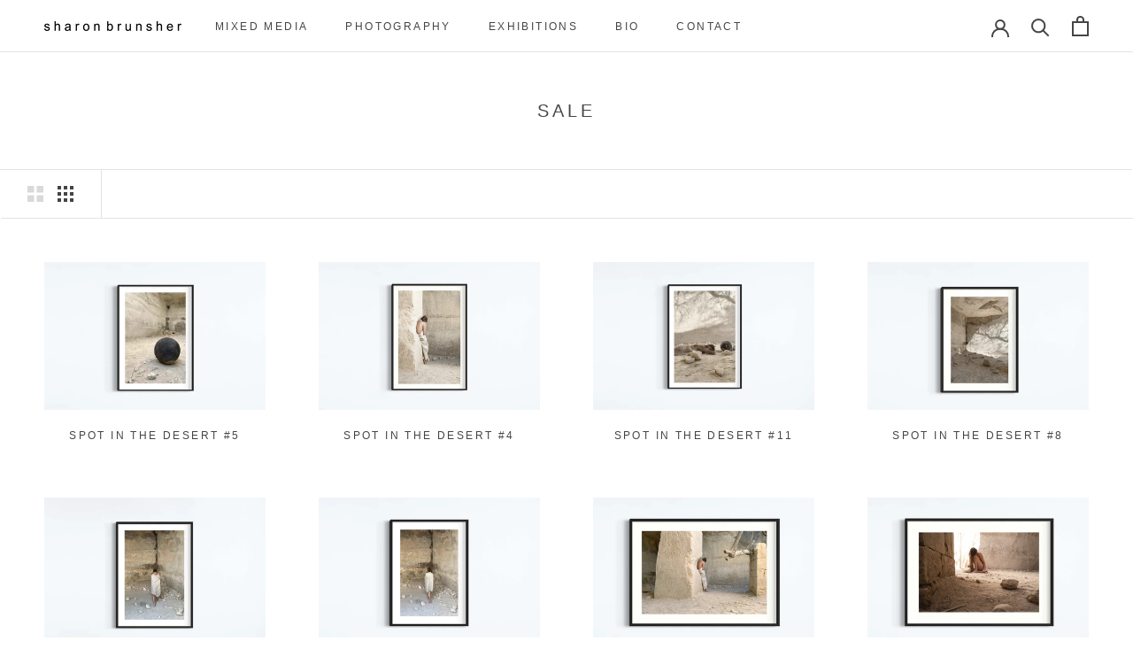

--- FILE ---
content_type: text/html; charset=utf-8
request_url: https://brunsher.com/collections/sale
body_size: 22937
content:
<!doctype html>

<html class="no-js" lang="en">
  <head>
    <meta charset="utf-8"> 
    <meta http-equiv="X-UA-Compatible" content="IE=edge,chrome=1">
    <meta name="viewport" content="width=device-width, initial-scale=1.0, height=device-height, minimum-scale=1.0, user-scalable=0">
    <meta name="theme-color" content="">
    
<meta name="facebook-domain-verification" content="smfcjwf5yhahyiomtjh1x936tpsqjt" />
    
<meta name="google-site-verification" content="vdS4gnpBdH6wR5O1ssQV_GqhI4YiK_QL5AbxvvLRRLI" />    
    
    <!-- Google Tag Manager -->
<script>(function(w,d,s,l,i){w[l]=w[l]||[];w[l].push({'gtm.start':
new Date().getTime(),event:'gtm.js'});var f=d.getElementsByTagName(s)[0],
j=d.createElement(s),dl=l!='dataLayer'?'&l='+l:'';j.async=true;j.src=
'https://www.googletagmanager.com/gtm.js?id='+i+dl;f.parentNode.insertBefore(j,f);
})(window,document,'script','dataLayer','GTM-N27HT5L');</script>
<!-- End Google Tag Manager -->
    
    <title>
      sale &ndash; sharon brunsher
    </title><link rel="canonical" href="https://brunsher.com/collections/sale"><link rel="shortcut icon" href="//brunsher.com/cdn/shop/files/favicon_32x32.png?v=1614289091" type="image/png"><meta property="og:type" content="website">
  <meta property="og:title" content="sale">
  <meta property="og:image" content="http://brunsher.com/cdn/shop/files/IMG_8CE29D6E73B6-1copy_grande.jpg?v=1698320033">
  <meta property="og:image:secure_url" content="https://brunsher.com/cdn/shop/files/IMG_8CE29D6E73B6-1copy_grande.jpg?v=1698320033"><meta property="og:url" content="https://brunsher.com/collections/sale">
<meta property="og:site_name" content="sharon brunsher"><meta name="twitter:card" content="summary"><meta name="twitter:title" content="sale">
  <meta name="twitter:description" content="">
  <meta name="twitter:image" content="https://brunsher.com/cdn/shop/files/IMG_8CE29D6E73B6-1copy_600x600_crop_center.jpg?v=1698320033">

    <script>window.performance && window.performance.mark && window.performance.mark('shopify.content_for_header.start');</script><meta name="google-site-verification" content="vdS4gnpBdH6wR5O1ssQV_GqhI4YiK_QL5AbxvvLRRLI">
<meta id="shopify-digital-wallet" name="shopify-digital-wallet" content="/8783030/digital_wallets/dialog">
<meta name="shopify-checkout-api-token" content="b5b6fc338d3eeb80c21040ca78339aee">
<meta id="in-context-paypal-metadata" data-shop-id="8783030" data-venmo-supported="false" data-environment="production" data-locale="en_US" data-paypal-v4="true" data-currency="ILS">
<link rel="alternate" type="application/atom+xml" title="Feed" href="/collections/sale.atom" />
<link rel="next" href="/collections/sale?page=2">
<link rel="alternate" type="application/json+oembed" href="https://brunsher.com/collections/sale.oembed">
<script async="async" src="/checkouts/internal/preloads.js?locale=en-IL"></script>
<script id="shopify-features" type="application/json">{"accessToken":"b5b6fc338d3eeb80c21040ca78339aee","betas":["rich-media-storefront-analytics"],"domain":"brunsher.com","predictiveSearch":true,"shopId":8783030,"locale":"en"}</script>
<script>var Shopify = Shopify || {};
Shopify.shop = "sharon-brunsher.myshopify.com";
Shopify.locale = "en";
Shopify.currency = {"active":"ILS","rate":"1.0"};
Shopify.country = "IL";
Shopify.theme = {"name":"sharon brunsher theme version 3.0","id":72102150216,"schema_name":"Prestige","schema_version":"4.0.4","theme_store_id":855,"role":"main"};
Shopify.theme.handle = "null";
Shopify.theme.style = {"id":null,"handle":null};
Shopify.cdnHost = "brunsher.com/cdn";
Shopify.routes = Shopify.routes || {};
Shopify.routes.root = "/";</script>
<script type="module">!function(o){(o.Shopify=o.Shopify||{}).modules=!0}(window);</script>
<script>!function(o){function n(){var o=[];function n(){o.push(Array.prototype.slice.apply(arguments))}return n.q=o,n}var t=o.Shopify=o.Shopify||{};t.loadFeatures=n(),t.autoloadFeatures=n()}(window);</script>
<script id="shop-js-analytics" type="application/json">{"pageType":"collection"}</script>
<script defer="defer" async type="module" src="//brunsher.com/cdn/shopifycloud/shop-js/modules/v2/client.init-shop-cart-sync_D0dqhulL.en.esm.js"></script>
<script defer="defer" async type="module" src="//brunsher.com/cdn/shopifycloud/shop-js/modules/v2/chunk.common_CpVO7qML.esm.js"></script>
<script type="module">
  await import("//brunsher.com/cdn/shopifycloud/shop-js/modules/v2/client.init-shop-cart-sync_D0dqhulL.en.esm.js");
await import("//brunsher.com/cdn/shopifycloud/shop-js/modules/v2/chunk.common_CpVO7qML.esm.js");

  window.Shopify.SignInWithShop?.initShopCartSync?.({"fedCMEnabled":true,"windoidEnabled":true});

</script>
<script>(function() {
  var isLoaded = false;
  function asyncLoad() {
    if (isLoaded) return;
    isLoaded = true;
    var urls = ["https:\/\/chimpstatic.com\/mcjs-connected\/js\/users\/7e45f18d2332e3aae0affc06f\/c5784cbf7ca996d2c093b2118.js?shop=sharon-brunsher.myshopify.com","https:\/\/widget.artplacer.com\/js\/script.js?shop=sharon-brunsher.myshopify.com","https:\/\/shop-app.artplacer.com\/widget\/launcher\/1054?shop=sharon-brunsher.myshopify.com","https:\/\/platform-api.sharethis.com\/js\/sharethis.js?shop=sharon-brunsher.myshopify.com#property=6720d6fdf1a61800125d4ffd\u0026product=inline-share-buttons\u0026source=inline-share-buttons-shopify\u0026ver=1733639257"];
    for (var i = 0; i < urls.length; i++) {
      var s = document.createElement('script');
      s.type = 'text/javascript';
      s.async = true;
      s.src = urls[i];
      var x = document.getElementsByTagName('script')[0];
      x.parentNode.insertBefore(s, x);
    }
  };
  if(window.attachEvent) {
    window.attachEvent('onload', asyncLoad);
  } else {
    window.addEventListener('load', asyncLoad, false);
  }
})();</script>
<script id="__st">var __st={"a":8783030,"offset":7200,"reqid":"df9d72bc-1a14-4131-a041-0910ecfa4804-1764719274","pageurl":"brunsher.com\/collections\/sale","u":"8f4fb9aa2fa8","p":"collection","rtyp":"collection","rid":82212683848};</script>
<script>window.ShopifyPaypalV4VisibilityTracking = true;</script>
<script id="captcha-bootstrap">!function(){'use strict';const t='contact',e='account',n='new_comment',o=[[t,t],['blogs',n],['comments',n],[t,'customer']],c=[[e,'customer_login'],[e,'guest_login'],[e,'recover_customer_password'],[e,'create_customer']],r=t=>t.map((([t,e])=>`form[action*='/${t}']:not([data-nocaptcha='true']) input[name='form_type'][value='${e}']`)).join(','),a=t=>()=>t?[...document.querySelectorAll(t)].map((t=>t.form)):[];function s(){const t=[...o],e=r(t);return a(e)}const i='password',u='form_key',d=['recaptcha-v3-token','g-recaptcha-response','h-captcha-response',i],f=()=>{try{return window.sessionStorage}catch{return}},m='__shopify_v',_=t=>t.elements[u];function p(t,e,n=!1){try{const o=window.sessionStorage,c=JSON.parse(o.getItem(e)),{data:r}=function(t){const{data:e,action:n}=t;return t[m]||n?{data:e,action:n}:{data:t,action:n}}(c);for(const[e,n]of Object.entries(r))t.elements[e]&&(t.elements[e].value=n);n&&o.removeItem(e)}catch(o){console.error('form repopulation failed',{error:o})}}const l='form_type',E='cptcha';function T(t){t.dataset[E]=!0}const w=window,h=w.document,L='Shopify',v='ce_forms',y='captcha';let A=!1;((t,e)=>{const n=(g='f06e6c50-85a8-45c8-87d0-21a2b65856fe',I='https://cdn.shopify.com/shopifycloud/storefront-forms-hcaptcha/ce_storefront_forms_captcha_hcaptcha.v1.5.2.iife.js',D={infoText:'Protected by hCaptcha',privacyText:'Privacy',termsText:'Terms'},(t,e,n)=>{const o=w[L][v],c=o.bindForm;if(c)return c(t,g,e,D).then(n);var r;o.q.push([[t,g,e,D],n]),r=I,A||(h.body.append(Object.assign(h.createElement('script'),{id:'captcha-provider',async:!0,src:r})),A=!0)});var g,I,D;w[L]=w[L]||{},w[L][v]=w[L][v]||{},w[L][v].q=[],w[L][y]=w[L][y]||{},w[L][y].protect=function(t,e){n(t,void 0,e),T(t)},Object.freeze(w[L][y]),function(t,e,n,w,h,L){const[v,y,A,g]=function(t,e,n){const i=e?o:[],u=t?c:[],d=[...i,...u],f=r(d),m=r(i),_=r(d.filter((([t,e])=>n.includes(e))));return[a(f),a(m),a(_),s()]}(w,h,L),I=t=>{const e=t.target;return e instanceof HTMLFormElement?e:e&&e.form},D=t=>v().includes(t);t.addEventListener('submit',(t=>{const e=I(t);if(!e)return;const n=D(e)&&!e.dataset.hcaptchaBound&&!e.dataset.recaptchaBound,o=_(e),c=g().includes(e)&&(!o||!o.value);(n||c)&&t.preventDefault(),c&&!n&&(function(t){try{if(!f())return;!function(t){const e=f();if(!e)return;const n=_(t);if(!n)return;const o=n.value;o&&e.removeItem(o)}(t);const e=Array.from(Array(32),(()=>Math.random().toString(36)[2])).join('');!function(t,e){_(t)||t.append(Object.assign(document.createElement('input'),{type:'hidden',name:u})),t.elements[u].value=e}(t,e),function(t,e){const n=f();if(!n)return;const o=[...t.querySelectorAll(`input[type='${i}']`)].map((({name:t})=>t)),c=[...d,...o],r={};for(const[a,s]of new FormData(t).entries())c.includes(a)||(r[a]=s);n.setItem(e,JSON.stringify({[m]:1,action:t.action,data:r}))}(t,e)}catch(e){console.error('failed to persist form',e)}}(e),e.submit())}));const S=(t,e)=>{t&&!t.dataset[E]&&(n(t,e.some((e=>e===t))),T(t))};for(const o of['focusin','change'])t.addEventListener(o,(t=>{const e=I(t);D(e)&&S(e,y())}));const B=e.get('form_key'),M=e.get(l),P=B&&M;t.addEventListener('DOMContentLoaded',(()=>{const t=y();if(P)for(const e of t)e.elements[l].value===M&&p(e,B);[...new Set([...A(),...v().filter((t=>'true'===t.dataset.shopifyCaptcha))])].forEach((e=>S(e,t)))}))}(h,new URLSearchParams(w.location.search),n,t,e,['guest_login'])})(!0,!0)}();</script>
<script integrity="sha256-52AcMU7V7pcBOXWImdc/TAGTFKeNjmkeM1Pvks/DTgc=" data-source-attribution="shopify.loadfeatures" defer="defer" src="//brunsher.com/cdn/shopifycloud/storefront/assets/storefront/load_feature-81c60534.js" crossorigin="anonymous"></script>
<script data-source-attribution="shopify.dynamic_checkout.dynamic.init">var Shopify=Shopify||{};Shopify.PaymentButton=Shopify.PaymentButton||{isStorefrontPortableWallets:!0,init:function(){window.Shopify.PaymentButton.init=function(){};var t=document.createElement("script");t.src="https://brunsher.com/cdn/shopifycloud/portable-wallets/latest/portable-wallets.en.js",t.type="module",document.head.appendChild(t)}};
</script>
<script data-source-attribution="shopify.dynamic_checkout.buyer_consent">
  function portableWalletsHideBuyerConsent(e){var t=document.getElementById("shopify-buyer-consent"),n=document.getElementById("shopify-subscription-policy-button");t&&n&&(t.classList.add("hidden"),t.setAttribute("aria-hidden","true"),n.removeEventListener("click",e))}function portableWalletsShowBuyerConsent(e){var t=document.getElementById("shopify-buyer-consent"),n=document.getElementById("shopify-subscription-policy-button");t&&n&&(t.classList.remove("hidden"),t.removeAttribute("aria-hidden"),n.addEventListener("click",e))}window.Shopify?.PaymentButton&&(window.Shopify.PaymentButton.hideBuyerConsent=portableWalletsHideBuyerConsent,window.Shopify.PaymentButton.showBuyerConsent=portableWalletsShowBuyerConsent);
</script>
<script data-source-attribution="shopify.dynamic_checkout.cart.bootstrap">document.addEventListener("DOMContentLoaded",(function(){function t(){return document.querySelector("shopify-accelerated-checkout-cart, shopify-accelerated-checkout")}if(t())Shopify.PaymentButton.init();else{new MutationObserver((function(e,n){t()&&(Shopify.PaymentButton.init(),n.disconnect())})).observe(document.body,{childList:!0,subtree:!0})}}));
</script>
<link id="shopify-accelerated-checkout-styles" rel="stylesheet" media="screen" href="https://brunsher.com/cdn/shopifycloud/portable-wallets/latest/accelerated-checkout-backwards-compat.css" crossorigin="anonymous">
<style id="shopify-accelerated-checkout-cart">
        #shopify-buyer-consent {
  margin-top: 1em;
  display: inline-block;
  width: 100%;
}

#shopify-buyer-consent.hidden {
  display: none;
}

#shopify-subscription-policy-button {
  background: none;
  border: none;
  padding: 0;
  text-decoration: underline;
  font-size: inherit;
  cursor: pointer;
}

#shopify-subscription-policy-button::before {
  box-shadow: none;
}

      </style>

<script>window.performance && window.performance.mark && window.performance.mark('shopify.content_for_header.end');</script>
<link rel="stylesheet" href="//brunsher.com/cdn/shop/t/12/assets/ets_cf_app.css?v=45093560011231821741639500651" />
<script type="text/javascript">
    var ETS_CF_CUSTOMER_EMAIL = "";
    var ETS_CF_CUSTOMER_PHONE = "";
    var ETS_CF_CUSTOMER_ADDRESS = [];
</script>

<script src="//brunsher.com/cdn/shop/t/12/assets/ets_cf_config.js?v=101106547696473076341639541684" type="text/javascript"></script>
<script src="//brunsher.com/cdn/shop/t/12/assets/ets_cf_app.js?v=21289946124380404231639500652"  defer="defer" type="text/javascript"></script>


    <link rel="stylesheet" href="//brunsher.com/cdn/shop/t/12/assets/theme.scss.css?v=82049847145020357191759259378">

    <script>
      // This allows to expose several variables to the global scope, to be used in scripts
      window.theme = {
        template: "collection",
        shopCurrency: "ILS",
        moneyFormat: "{{amount}} NIS",
        moneyWithCurrencyFormat: "{{amount}} NIS",
        currencyConversionEnabled: false,
        currencyConversionMoneyFormat: "money_format",
        currencyConversionRoundAmounts: true,
        productImageSize: "natural",
        searchMode: "product,article",
        showPageTransition: true,
        showElementStaggering: false,
        showImageZooming: false
      };

      window.languages = {
        cartAddNote: "Add Order Note",
        cartEditNote: "Edit Order Note",
        productImageLoadingError: "This image could not be loaded. Please try to reload the page.",
        productFormAddToCart: "Add to cart",
        productFormUnavailable: "Unavailable",
        productFormSoldOut: "Sold Out",
        shippingEstimatorOneResult: "1 option available:",
        shippingEstimatorMoreResults: "{{count}} options available:",
        shippingEstimatorNoResults: "No shipping could be found"
      };

      window.lazySizesConfig = {
        loadHidden: false,
        hFac: 0.5,
        expFactor: 2,
        ricTimeout: 150,
        lazyClass: 'Image--lazyLoad',
        loadingClass: 'Image--lazyLoading',
        loadedClass: 'Image--lazyLoaded'
      };

      document.documentElement.className = document.documentElement.className.replace('no-js', 'js');
      document.documentElement.style.setProperty('--window-height', window.innerHeight + 'px');

      // We do a quick detection of some features (we could use Modernizr but for so little...)
      (function() {
        document.documentElement.className += ((window.CSS && window.CSS.supports('(position: sticky) or (position: -webkit-sticky)')) ? ' supports-sticky' : ' no-supports-sticky');
        document.documentElement.className += (window.matchMedia('(-moz-touch-enabled: 1), (hover: none)')).matches ? ' no-supports-hover' : ' supports-hover';
      }());

      (function () {
        window.onpageshow = function(event) {
          if (event.persisted) {
             window.location.reload();
          }
        };
      })();
    </script>

    <script src="//brunsher.com/cdn/shop/t/12/assets/lazysizes.min.js?v=174358363404432586981554783610" async></script>

    
<script src="https://polyfill-fastly.net/v3/polyfill.min.js?unknown=polyfill&features=fetch,Element.prototype.closest,Element.prototype.remove,Element.prototype.classList,Array.prototype.includes,Array.prototype.fill,Object.assign,CustomEvent,IntersectionObserver,IntersectionObserverEntry" defer></script>
    <script src="//brunsher.com/cdn/shop/t/12/assets/libs.min.js?v=88466822118989791001554783610" defer></script>
    <script src="//brunsher.com/cdn/shop/t/12/assets/theme.min.js?v=173378829826905418601556247549" defer></script>
    <script src="//brunsher.com/cdn/shop/t/12/assets/custom.js?v=81497459436332688391572305726" defer></script>

    
   

<script>window.__pagefly_analytics_settings__={"acceptTracking":true};</script>
    
<!-- Hotjar Tracking Code for www.brunsher.com -->
<script>
    (function(h,o,t,j,a,r){
        h.hj=h.hj||function(){(h.hj.q=h.hj.q||[]).push(arguments)};
        h._hjSettings={hjid:2064029,hjsv:6};
        a=o.getElementsByTagName('head')[0];
        r=o.createElement('script');r.async=1;
        r.src=t+h._hjSettings.hjid+j+h._hjSettings.hjsv;
        a.appendChild(r);
    })(window,document,'https://static.hotjar.com/c/hotjar-','.js?sv=');
</script>      
    
 <link href="//brunsher.com/cdn/shop/t/12/assets/storeifyapps-formbuilder-styles.css?v=16779386238721026441639482095" rel="stylesheet" type="text/css" media="all" />


<!-- BEGIN app block: shopify://apps/pagefly-page-builder/blocks/app-embed/83e179f7-59a0-4589-8c66-c0dddf959200 -->

<!-- BEGIN app snippet: pagefly-cro-ab-testing-main -->







<script>
  ;(function () {
    const url = new URL(window.location)
    const viewParam = url.searchParams.get('view')
    if (viewParam && viewParam.includes('variant-pf-')) {
      url.searchParams.set('pf_v', viewParam)
      url.searchParams.delete('view')
      window.history.replaceState({}, '', url)
    }
  })()
</script>



<script type='module'>
  
  window.PAGEFLY_CRO = window.PAGEFLY_CRO || {}

  window.PAGEFLY_CRO['data_debug'] = {
    original_template_suffix: "all_collections",
    allow_ab_test: false,
    ab_test_start_time: 0,
    ab_test_end_time: 0,
    today_date_time: 1764719275000,
  }
  window.PAGEFLY_CRO['GA4'] = { enabled: false}
</script>

<!-- END app snippet -->








  <script src='https://cdn.shopify.com/extensions/019ab8b7-b405-72b9-87ae-0de484e56781/pagefly-page-builder-200/assets/pagefly-helper.js' defer='defer'></script>

  <script src='https://cdn.shopify.com/extensions/019ab8b7-b405-72b9-87ae-0de484e56781/pagefly-page-builder-200/assets/pagefly-general-helper.js' defer='defer'></script>

  <script src='https://cdn.shopify.com/extensions/019ab8b7-b405-72b9-87ae-0de484e56781/pagefly-page-builder-200/assets/pagefly-snap-slider.js' defer='defer'></script>

  <script src='https://cdn.shopify.com/extensions/019ab8b7-b405-72b9-87ae-0de484e56781/pagefly-page-builder-200/assets/pagefly-slideshow-v3.js' defer='defer'></script>

  <script src='https://cdn.shopify.com/extensions/019ab8b7-b405-72b9-87ae-0de484e56781/pagefly-page-builder-200/assets/pagefly-slideshow-v4.js' defer='defer'></script>

  <script src='https://cdn.shopify.com/extensions/019ab8b7-b405-72b9-87ae-0de484e56781/pagefly-page-builder-200/assets/pagefly-glider.js' defer='defer'></script>

  <script src='https://cdn.shopify.com/extensions/019ab8b7-b405-72b9-87ae-0de484e56781/pagefly-page-builder-200/assets/pagefly-slideshow-v1-v2.js' defer='defer'></script>

  <script src='https://cdn.shopify.com/extensions/019ab8b7-b405-72b9-87ae-0de484e56781/pagefly-page-builder-200/assets/pagefly-product-media.js' defer='defer'></script>

  <script src='https://cdn.shopify.com/extensions/019ab8b7-b405-72b9-87ae-0de484e56781/pagefly-page-builder-200/assets/pagefly-product.js' defer='defer'></script>


<script id='pagefly-helper-data' type='application/json'>
  {
    "page_optimization": {
      "assets_prefetching": false
    },
    "elements_asset_mapper": {
      "Accordion": "https://cdn.shopify.com/extensions/019ab8b7-b405-72b9-87ae-0de484e56781/pagefly-page-builder-200/assets/pagefly-accordion.js",
      "Accordion3": "https://cdn.shopify.com/extensions/019ab8b7-b405-72b9-87ae-0de484e56781/pagefly-page-builder-200/assets/pagefly-accordion3.js",
      "CountDown": "https://cdn.shopify.com/extensions/019ab8b7-b405-72b9-87ae-0de484e56781/pagefly-page-builder-200/assets/pagefly-countdown.js",
      "GMap1": "https://cdn.shopify.com/extensions/019ab8b7-b405-72b9-87ae-0de484e56781/pagefly-page-builder-200/assets/pagefly-gmap.js",
      "GMap2": "https://cdn.shopify.com/extensions/019ab8b7-b405-72b9-87ae-0de484e56781/pagefly-page-builder-200/assets/pagefly-gmap.js",
      "GMapBasicV2": "https://cdn.shopify.com/extensions/019ab8b7-b405-72b9-87ae-0de484e56781/pagefly-page-builder-200/assets/pagefly-gmap.js",
      "GMapAdvancedV2": "https://cdn.shopify.com/extensions/019ab8b7-b405-72b9-87ae-0de484e56781/pagefly-page-builder-200/assets/pagefly-gmap.js",
      "HTML.Video": "https://cdn.shopify.com/extensions/019ab8b7-b405-72b9-87ae-0de484e56781/pagefly-page-builder-200/assets/pagefly-htmlvideo.js",
      "HTML.Video2": "https://cdn.shopify.com/extensions/019ab8b7-b405-72b9-87ae-0de484e56781/pagefly-page-builder-200/assets/pagefly-htmlvideo2.js",
      "HTML.Video3": "https://cdn.shopify.com/extensions/019ab8b7-b405-72b9-87ae-0de484e56781/pagefly-page-builder-200/assets/pagefly-htmlvideo2.js",
      "BackgroundVideo": "https://cdn.shopify.com/extensions/019ab8b7-b405-72b9-87ae-0de484e56781/pagefly-page-builder-200/assets/pagefly-htmlvideo2.js",
      "Instagram": "https://cdn.shopify.com/extensions/019ab8b7-b405-72b9-87ae-0de484e56781/pagefly-page-builder-200/assets/pagefly-instagram.js",
      "Instagram2": "https://cdn.shopify.com/extensions/019ab8b7-b405-72b9-87ae-0de484e56781/pagefly-page-builder-200/assets/pagefly-instagram.js",
      "Insta3": "https://cdn.shopify.com/extensions/019ab8b7-b405-72b9-87ae-0de484e56781/pagefly-page-builder-200/assets/pagefly-instagram3.js",
      "Tabs": "https://cdn.shopify.com/extensions/019ab8b7-b405-72b9-87ae-0de484e56781/pagefly-page-builder-200/assets/pagefly-tab.js",
      "Tabs3": "https://cdn.shopify.com/extensions/019ab8b7-b405-72b9-87ae-0de484e56781/pagefly-page-builder-200/assets/pagefly-tab3.js",
      "ProductBox": "https://cdn.shopify.com/extensions/019ab8b7-b405-72b9-87ae-0de484e56781/pagefly-page-builder-200/assets/pagefly-cart.js",
      "FBPageBox2": "https://cdn.shopify.com/extensions/019ab8b7-b405-72b9-87ae-0de484e56781/pagefly-page-builder-200/assets/pagefly-facebook.js",
      "FBLikeButton2": "https://cdn.shopify.com/extensions/019ab8b7-b405-72b9-87ae-0de484e56781/pagefly-page-builder-200/assets/pagefly-facebook.js",
      "TwitterFeed2": "https://cdn.shopify.com/extensions/019ab8b7-b405-72b9-87ae-0de484e56781/pagefly-page-builder-200/assets/pagefly-twitter.js",
      "Paragraph4": "https://cdn.shopify.com/extensions/019ab8b7-b405-72b9-87ae-0de484e56781/pagefly-page-builder-200/assets/pagefly-paragraph4.js",

      "AliReviews": "https://cdn.shopify.com/extensions/019ab8b7-b405-72b9-87ae-0de484e56781/pagefly-page-builder-200/assets/pagefly-3rd-elements.js",
      "BackInStock": "https://cdn.shopify.com/extensions/019ab8b7-b405-72b9-87ae-0de484e56781/pagefly-page-builder-200/assets/pagefly-3rd-elements.js",
      "GloboBackInStock": "https://cdn.shopify.com/extensions/019ab8b7-b405-72b9-87ae-0de484e56781/pagefly-page-builder-200/assets/pagefly-3rd-elements.js",
      "GrowaveWishlist": "https://cdn.shopify.com/extensions/019ab8b7-b405-72b9-87ae-0de484e56781/pagefly-page-builder-200/assets/pagefly-3rd-elements.js",
      "InfiniteOptionsShopPad": "https://cdn.shopify.com/extensions/019ab8b7-b405-72b9-87ae-0de484e56781/pagefly-page-builder-200/assets/pagefly-3rd-elements.js",
      "InkybayProductPersonalizer": "https://cdn.shopify.com/extensions/019ab8b7-b405-72b9-87ae-0de484e56781/pagefly-page-builder-200/assets/pagefly-3rd-elements.js",
      "LimeSpot": "https://cdn.shopify.com/extensions/019ab8b7-b405-72b9-87ae-0de484e56781/pagefly-page-builder-200/assets/pagefly-3rd-elements.js",
      "Loox": "https://cdn.shopify.com/extensions/019ab8b7-b405-72b9-87ae-0de484e56781/pagefly-page-builder-200/assets/pagefly-3rd-elements.js",
      "Opinew": "https://cdn.shopify.com/extensions/019ab8b7-b405-72b9-87ae-0de484e56781/pagefly-page-builder-200/assets/pagefly-3rd-elements.js",
      "Powr": "https://cdn.shopify.com/extensions/019ab8b7-b405-72b9-87ae-0de484e56781/pagefly-page-builder-200/assets/pagefly-3rd-elements.js",
      "ProductReviews": "https://cdn.shopify.com/extensions/019ab8b7-b405-72b9-87ae-0de484e56781/pagefly-page-builder-200/assets/pagefly-3rd-elements.js",
      "PushOwl": "https://cdn.shopify.com/extensions/019ab8b7-b405-72b9-87ae-0de484e56781/pagefly-page-builder-200/assets/pagefly-3rd-elements.js",
      "ReCharge": "https://cdn.shopify.com/extensions/019ab8b7-b405-72b9-87ae-0de484e56781/pagefly-page-builder-200/assets/pagefly-3rd-elements.js",
      "Rivyo": "https://cdn.shopify.com/extensions/019ab8b7-b405-72b9-87ae-0de484e56781/pagefly-page-builder-200/assets/pagefly-3rd-elements.js",
      "TrackingMore": "https://cdn.shopify.com/extensions/019ab8b7-b405-72b9-87ae-0de484e56781/pagefly-page-builder-200/assets/pagefly-3rd-elements.js",
      "Vitals": "https://cdn.shopify.com/extensions/019ab8b7-b405-72b9-87ae-0de484e56781/pagefly-page-builder-200/assets/pagefly-3rd-elements.js",
      "Wiser": "https://cdn.shopify.com/extensions/019ab8b7-b405-72b9-87ae-0de484e56781/pagefly-page-builder-200/assets/pagefly-3rd-elements.js"
    },
    "custom_elements_mapper": {
      "pf-click-action-element": "https://cdn.shopify.com/extensions/019ab8b7-b405-72b9-87ae-0de484e56781/pagefly-page-builder-200/assets/pagefly-click-action-element.js",
      "pf-dialog-element": "https://cdn.shopify.com/extensions/019ab8b7-b405-72b9-87ae-0de484e56781/pagefly-page-builder-200/assets/pagefly-dialog-element.js"
    }
  }
</script>


<!-- END app block --><link href="https://monorail-edge.shopifysvc.com" rel="dns-prefetch">
<script>(function(){if ("sendBeacon" in navigator && "performance" in window) {try {var session_token_from_headers = performance.getEntriesByType('navigation')[0].serverTiming.find(x => x.name == '_s').description;} catch {var session_token_from_headers = undefined;}var session_cookie_matches = document.cookie.match(/_shopify_s=([^;]*)/);var session_token_from_cookie = session_cookie_matches && session_cookie_matches.length === 2 ? session_cookie_matches[1] : "";var session_token = session_token_from_headers || session_token_from_cookie || "";function handle_abandonment_event(e) {var entries = performance.getEntries().filter(function(entry) {return /monorail-edge.shopifysvc.com/.test(entry.name);});if (!window.abandonment_tracked && entries.length === 0) {window.abandonment_tracked = true;var currentMs = Date.now();var navigation_start = performance.timing.navigationStart;var payload = {shop_id: 8783030,url: window.location.href,navigation_start,duration: currentMs - navigation_start,session_token,page_type: "collection"};window.navigator.sendBeacon("https://monorail-edge.shopifysvc.com/v1/produce", JSON.stringify({schema_id: "online_store_buyer_site_abandonment/1.1",payload: payload,metadata: {event_created_at_ms: currentMs,event_sent_at_ms: currentMs}}));}}window.addEventListener('pagehide', handle_abandonment_event);}}());</script>
<script id="web-pixels-manager-setup">(function e(e,d,r,n,o){if(void 0===o&&(o={}),!Boolean(null===(a=null===(i=window.Shopify)||void 0===i?void 0:i.analytics)||void 0===a?void 0:a.replayQueue)){var i,a;window.Shopify=window.Shopify||{};var t=window.Shopify;t.analytics=t.analytics||{};var s=t.analytics;s.replayQueue=[],s.publish=function(e,d,r){return s.replayQueue.push([e,d,r]),!0};try{self.performance.mark("wpm:start")}catch(e){}var l=function(){var e={modern:/Edge?\/(1{2}[4-9]|1[2-9]\d|[2-9]\d{2}|\d{4,})\.\d+(\.\d+|)|Firefox\/(1{2}[4-9]|1[2-9]\d|[2-9]\d{2}|\d{4,})\.\d+(\.\d+|)|Chrom(ium|e)\/(9{2}|\d{3,})\.\d+(\.\d+|)|(Maci|X1{2}).+ Version\/(15\.\d+|(1[6-9]|[2-9]\d|\d{3,})\.\d+)([,.]\d+|)( \(\w+\)|)( Mobile\/\w+|) Safari\/|Chrome.+OPR\/(9{2}|\d{3,})\.\d+\.\d+|(CPU[ +]OS|iPhone[ +]OS|CPU[ +]iPhone|CPU IPhone OS|CPU iPad OS)[ +]+(15[._]\d+|(1[6-9]|[2-9]\d|\d{3,})[._]\d+)([._]\d+|)|Android:?[ /-](13[3-9]|1[4-9]\d|[2-9]\d{2}|\d{4,})(\.\d+|)(\.\d+|)|Android.+Firefox\/(13[5-9]|1[4-9]\d|[2-9]\d{2}|\d{4,})\.\d+(\.\d+|)|Android.+Chrom(ium|e)\/(13[3-9]|1[4-9]\d|[2-9]\d{2}|\d{4,})\.\d+(\.\d+|)|SamsungBrowser\/([2-9]\d|\d{3,})\.\d+/,legacy:/Edge?\/(1[6-9]|[2-9]\d|\d{3,})\.\d+(\.\d+|)|Firefox\/(5[4-9]|[6-9]\d|\d{3,})\.\d+(\.\d+|)|Chrom(ium|e)\/(5[1-9]|[6-9]\d|\d{3,})\.\d+(\.\d+|)([\d.]+$|.*Safari\/(?![\d.]+ Edge\/[\d.]+$))|(Maci|X1{2}).+ Version\/(10\.\d+|(1[1-9]|[2-9]\d|\d{3,})\.\d+)([,.]\d+|)( \(\w+\)|)( Mobile\/\w+|) Safari\/|Chrome.+OPR\/(3[89]|[4-9]\d|\d{3,})\.\d+\.\d+|(CPU[ +]OS|iPhone[ +]OS|CPU[ +]iPhone|CPU IPhone OS|CPU iPad OS)[ +]+(10[._]\d+|(1[1-9]|[2-9]\d|\d{3,})[._]\d+)([._]\d+|)|Android:?[ /-](13[3-9]|1[4-9]\d|[2-9]\d{2}|\d{4,})(\.\d+|)(\.\d+|)|Mobile Safari.+OPR\/([89]\d|\d{3,})\.\d+\.\d+|Android.+Firefox\/(13[5-9]|1[4-9]\d|[2-9]\d{2}|\d{4,})\.\d+(\.\d+|)|Android.+Chrom(ium|e)\/(13[3-9]|1[4-9]\d|[2-9]\d{2}|\d{4,})\.\d+(\.\d+|)|Android.+(UC? ?Browser|UCWEB|U3)[ /]?(15\.([5-9]|\d{2,})|(1[6-9]|[2-9]\d|\d{3,})\.\d+)\.\d+|SamsungBrowser\/(5\.\d+|([6-9]|\d{2,})\.\d+)|Android.+MQ{2}Browser\/(14(\.(9|\d{2,})|)|(1[5-9]|[2-9]\d|\d{3,})(\.\d+|))(\.\d+|)|K[Aa][Ii]OS\/(3\.\d+|([4-9]|\d{2,})\.\d+)(\.\d+|)/},d=e.modern,r=e.legacy,n=navigator.userAgent;return n.match(d)?"modern":n.match(r)?"legacy":"unknown"}(),u="modern"===l?"modern":"legacy",c=(null!=n?n:{modern:"",legacy:""})[u],f=function(e){return[e.baseUrl,"/wpm","/b",e.hashVersion,"modern"===e.buildTarget?"m":"l",".js"].join("")}({baseUrl:d,hashVersion:r,buildTarget:u}),m=function(e){var d=e.version,r=e.bundleTarget,n=e.surface,o=e.pageUrl,i=e.monorailEndpoint;return{emit:function(e){var a=e.status,t=e.errorMsg,s=(new Date).getTime(),l=JSON.stringify({metadata:{event_sent_at_ms:s},events:[{schema_id:"web_pixels_manager_load/3.1",payload:{version:d,bundle_target:r,page_url:o,status:a,surface:n,error_msg:t},metadata:{event_created_at_ms:s}}]});if(!i)return console&&console.warn&&console.warn("[Web Pixels Manager] No Monorail endpoint provided, skipping logging."),!1;try{return self.navigator.sendBeacon.bind(self.navigator)(i,l)}catch(e){}var u=new XMLHttpRequest;try{return u.open("POST",i,!0),u.setRequestHeader("Content-Type","text/plain"),u.send(l),!0}catch(e){return console&&console.warn&&console.warn("[Web Pixels Manager] Got an unhandled error while logging to Monorail."),!1}}}}({version:r,bundleTarget:l,surface:e.surface,pageUrl:self.location.href,monorailEndpoint:e.monorailEndpoint});try{o.browserTarget=l,function(e){var d=e.src,r=e.async,n=void 0===r||r,o=e.onload,i=e.onerror,a=e.sri,t=e.scriptDataAttributes,s=void 0===t?{}:t,l=document.createElement("script"),u=document.querySelector("head"),c=document.querySelector("body");if(l.async=n,l.src=d,a&&(l.integrity=a,l.crossOrigin="anonymous"),s)for(var f in s)if(Object.prototype.hasOwnProperty.call(s,f))try{l.dataset[f]=s[f]}catch(e){}if(o&&l.addEventListener("load",o),i&&l.addEventListener("error",i),u)u.appendChild(l);else{if(!c)throw new Error("Did not find a head or body element to append the script");c.appendChild(l)}}({src:f,async:!0,onload:function(){if(!function(){var e,d;return Boolean(null===(d=null===(e=window.Shopify)||void 0===e?void 0:e.analytics)||void 0===d?void 0:d.initialized)}()){var d=window.webPixelsManager.init(e)||void 0;if(d){var r=window.Shopify.analytics;r.replayQueue.forEach((function(e){var r=e[0],n=e[1],o=e[2];d.publishCustomEvent(r,n,o)})),r.replayQueue=[],r.publish=d.publishCustomEvent,r.visitor=d.visitor,r.initialized=!0}}},onerror:function(){return m.emit({status:"failed",errorMsg:"".concat(f," has failed to load")})},sri:function(e){var d=/^sha384-[A-Za-z0-9+/=]+$/;return"string"==typeof e&&d.test(e)}(c)?c:"",scriptDataAttributes:o}),m.emit({status:"loading"})}catch(e){m.emit({status:"failed",errorMsg:(null==e?void 0:e.message)||"Unknown error"})}}})({shopId: 8783030,storefrontBaseUrl: "https://brunsher.com",extensionsBaseUrl: "https://extensions.shopifycdn.com/cdn/shopifycloud/web-pixels-manager",monorailEndpoint: "https://monorail-edge.shopifysvc.com/unstable/produce_batch",surface: "storefront-renderer",enabledBetaFlags: ["2dca8a86"],webPixelsConfigList: [{"id":"608207009","configuration":"{\"config\":\"{\\\"pixel_id\\\":\\\"GT-NSV374N\\\",\\\"target_country\\\":\\\"IL\\\",\\\"gtag_events\\\":[{\\\"type\\\":\\\"purchase\\\",\\\"action_label\\\":\\\"MC-VEF9H5N7F4\\\"},{\\\"type\\\":\\\"page_view\\\",\\\"action_label\\\":\\\"MC-VEF9H5N7F4\\\"},{\\\"type\\\":\\\"view_item\\\",\\\"action_label\\\":\\\"MC-VEF9H5N7F4\\\"}],\\\"enable_monitoring_mode\\\":false}\"}","eventPayloadVersion":"v1","runtimeContext":"OPEN","scriptVersion":"b2a88bafab3e21179ed38636efcd8a93","type":"APP","apiClientId":1780363,"privacyPurposes":[],"dataSharingAdjustments":{"protectedCustomerApprovalScopes":["read_customer_address","read_customer_email","read_customer_name","read_customer_personal_data","read_customer_phone"]}},{"id":"260178081","configuration":"{\"pixel_id\":\"684746455255885\",\"pixel_type\":\"facebook_pixel\",\"metaapp_system_user_token\":\"-\"}","eventPayloadVersion":"v1","runtimeContext":"OPEN","scriptVersion":"ca16bc87fe92b6042fbaa3acc2fbdaa6","type":"APP","apiClientId":2329312,"privacyPurposes":["ANALYTICS","MARKETING","SALE_OF_DATA"],"dataSharingAdjustments":{"protectedCustomerApprovalScopes":["read_customer_address","read_customer_email","read_customer_name","read_customer_personal_data","read_customer_phone"]}},{"id":"86573217","eventPayloadVersion":"v1","runtimeContext":"LAX","scriptVersion":"1","type":"CUSTOM","privacyPurposes":["ANALYTICS"],"name":"Google Analytics tag (migrated)"},{"id":"shopify-app-pixel","configuration":"{}","eventPayloadVersion":"v1","runtimeContext":"STRICT","scriptVersion":"0450","apiClientId":"shopify-pixel","type":"APP","privacyPurposes":["ANALYTICS","MARKETING"]},{"id":"shopify-custom-pixel","eventPayloadVersion":"v1","runtimeContext":"LAX","scriptVersion":"0450","apiClientId":"shopify-pixel","type":"CUSTOM","privacyPurposes":["ANALYTICS","MARKETING"]}],isMerchantRequest: false,initData: {"shop":{"name":"sharon brunsher","paymentSettings":{"currencyCode":"ILS"},"myshopifyDomain":"sharon-brunsher.myshopify.com","countryCode":"IL","storefrontUrl":"https:\/\/brunsher.com"},"customer":null,"cart":null,"checkout":null,"productVariants":[],"purchasingCompany":null},},"https://brunsher.com/cdn","ae1676cfwd2530674p4253c800m34e853cb",{"modern":"","legacy":""},{"shopId":"8783030","storefrontBaseUrl":"https:\/\/brunsher.com","extensionBaseUrl":"https:\/\/extensions.shopifycdn.com\/cdn\/shopifycloud\/web-pixels-manager","surface":"storefront-renderer","enabledBetaFlags":"[\"2dca8a86\"]","isMerchantRequest":"false","hashVersion":"ae1676cfwd2530674p4253c800m34e853cb","publish":"custom","events":"[[\"page_viewed\",{}],[\"collection_viewed\",{\"collection\":{\"id\":\"82212683848\",\"title\":\"sale\",\"productVariants\":[{\"price\":{\"amount\":500.0,\"currencyCode\":\"ILS\"},\"product\":{\"title\":\"Spot In The Desert #5\",\"vendor\":\"sharon brunsher\",\"id\":\"7789108658337\",\"untranslatedTitle\":\"Spot In The Desert #5\",\"url\":\"\/products\/spot-in-the-desert-5\",\"type\":\"Wall Art\"},\"id\":\"43355764228257\",\"image\":{\"src\":\"\/\/brunsher.com\/cdn\/shop\/files\/IMG_8CE29D6E73B6-1copy.jpg?v=1698320033\"},\"sku\":\"082\",\"title\":\"Fine Art paper without frame \/ 20 x 30\",\"untranslatedTitle\":\"Fine Art paper without frame \/ 20 x 30\"},{\"price\":{\"amount\":500.0,\"currencyCode\":\"ILS\"},\"product\":{\"title\":\"Spot In The Desert #4\",\"vendor\":\"sharon brunsher\",\"id\":\"7789758349473\",\"untranslatedTitle\":\"Spot In The Desert #4\",\"url\":\"\/products\/spot-in-the-desert-4\",\"type\":\"Wall Art\"},\"id\":\"43356210036897\",\"image\":{\"src\":\"\/\/brunsher.com\/cdn\/shop\/files\/IMG_9624copy.2jpg.jpg?v=1698398187\"},\"sku\":\"053\",\"title\":\"Fine Art paper without frame \/ 20 x 30\",\"untranslatedTitle\":\"Fine Art paper without frame \/ 20 x 30\"},{\"price\":{\"amount\":500.0,\"currencyCode\":\"ILS\"},\"product\":{\"title\":\"Spot In The Desert #11\",\"vendor\":\"sharon brunsher\",\"id\":\"7789944242337\",\"untranslatedTitle\":\"Spot In The Desert #11\",\"url\":\"\/products\/spot-in-the-desert-11\",\"type\":\"Wall Art\"},\"id\":\"43356685500577\",\"image\":{\"src\":\"\/\/brunsher.com\/cdn\/shop\/files\/IMG_CCB14F0972D2-1copy1.jpg?v=1698348151\"},\"sku\":\"096\",\"title\":\"Fine Art paper without frame \/ 20 x 30\",\"untranslatedTitle\":\"Fine Art paper without frame \/ 20 x 30\"},{\"price\":{\"amount\":500.0,\"currencyCode\":\"ILS\"},\"product\":{\"title\":\"Spot In The Desert #8\",\"vendor\":\"sharon brunsher\",\"id\":\"7789957382305\",\"untranslatedTitle\":\"Spot In The Desert #8\",\"url\":\"\/products\/spot-in-the-desert-8\",\"type\":\"Wall Art\"},\"id\":\"43356715483297\",\"image\":{\"src\":\"\/\/brunsher.com\/cdn\/shop\/files\/IMG_5B9E26D774F5-1copy1.jpg?v=1698349742\"},\"sku\":\"085\",\"title\":\"Fine Art paper without frame \/ 20 x 30\",\"untranslatedTitle\":\"Fine Art paper without frame \/ 20 x 30\"},{\"price\":{\"amount\":500.0,\"currencyCode\":\"ILS\"},\"product\":{\"title\":\"Spot In The Desert #1\",\"vendor\":\"sharon brunsher\",\"id\":\"7790346731681\",\"untranslatedTitle\":\"Spot In The Desert #1\",\"url\":\"\/products\/spot-in-the-desert-1\",\"type\":\"Wall Art\"},\"id\":\"43358984962209\",\"image\":{\"src\":\"\/\/brunsher.com\/cdn\/shop\/files\/IMG_6448EA4E2B50-1copy1.jpg?v=1698391831\"},\"sku\":\"047\",\"title\":\"Fine Art paper without frame \/ 20 x 30\",\"untranslatedTitle\":\"Fine Art paper without frame \/ 20 x 30\"},{\"price\":{\"amount\":500.0,\"currencyCode\":\"ILS\"},\"product\":{\"title\":\"Spot In The Desert #2\",\"vendor\":\"sharon brunsher\",\"id\":\"7790352859297\",\"untranslatedTitle\":\"Spot In The Desert #2\",\"url\":\"\/products\/spot-in-the-desert-2\",\"type\":\"Wall Art\"},\"id\":\"43359026413729\",\"image\":{\"src\":\"\/\/brunsher.com\/cdn\/shop\/files\/IMG_9624copy.jpg?v=1698396671\"},\"sku\":\"048\",\"title\":\"Fine Art paper without frame \/ 20 x 30\",\"untranslatedTitle\":\"Fine Art paper without frame \/ 20 x 30\"},{\"price\":{\"amount\":500.0,\"currencyCode\":\"ILS\"},\"product\":{\"title\":\"Spot In The Desert #14\",\"vendor\":\"sharon brunsher\",\"id\":\"7790369636513\",\"untranslatedTitle\":\"Spot In The Desert #14\",\"url\":\"\/products\/spot-in-the-desert-14\",\"type\":\"Wall Art\"},\"id\":\"43359089295521\",\"image\":{\"src\":\"\/\/brunsher.com\/cdn\/shop\/files\/IMG_9624copy1.jpg?v=1698403669\"},\"sku\":\"101\",\"title\":\"Fine Art paper without frame \/ 20 x 30\",\"untranslatedTitle\":\"Fine Art paper without frame \/ 20 x 30\"},{\"price\":{\"amount\":500.0,\"currencyCode\":\"ILS\"},\"product\":{\"title\":\"Spot In The Desert #9\",\"vendor\":\"sharon brunsher\",\"id\":\"7790380318881\",\"untranslatedTitle\":\"Spot In The Desert #9\",\"url\":\"\/products\/spot-in-the-desert-9\",\"type\":\"Wall Art\"},\"id\":\"43359162564769\",\"image\":{\"src\":\"\/\/brunsher.com\/cdn\/shop\/files\/IMG_9624copy11.jpg?v=1698409243\"},\"sku\":\"069\",\"title\":\"Fine Art paper without frame \/ 20 x 30\",\"untranslatedTitle\":\"Fine Art paper without frame \/ 20 x 30\"},{\"price\":{\"amount\":500.0,\"currencyCode\":\"ILS\"},\"product\":{\"title\":\"Spot In The Desert #16\",\"vendor\":\"sharon brunsher\",\"id\":\"7790685159585\",\"untranslatedTitle\":\"Spot In The Desert #16\",\"url\":\"\/products\/spot-in-the-desert-16\",\"type\":\"Wall Art\"},\"id\":\"43360044810401\",\"image\":{\"src\":\"\/\/brunsher.com\/cdn\/shop\/files\/IMG_9624copy111.jpg?v=1698434374\"},\"sku\":\"9001\",\"title\":\"Fine Art paper without frame \/ 20 x 30\",\"untranslatedTitle\":\"Fine Art paper without frame \/ 20 x 30\"},{\"price\":{\"amount\":500.0,\"currencyCode\":\"ILS\"},\"product\":{\"title\":\"Spot In The Desert #17\",\"vendor\":\"sharon brunsher\",\"id\":\"7790687781025\",\"untranslatedTitle\":\"Spot In The Desert #17\",\"url\":\"\/products\/spot-in-the-desert-17\",\"type\":\"Wall Art\"},\"id\":\"43360052183201\",\"image\":{\"src\":\"\/\/brunsher.com\/cdn\/shop\/files\/IMG_9624copy22.jpg?v=1698435041\"},\"sku\":\"114\",\"title\":\"Fine Art paper without frame \/ 20 x 30\",\"untranslatedTitle\":\"Fine Art paper without frame \/ 20 x 30\"},{\"price\":{\"amount\":500.0,\"currencyCode\":\"ILS\"},\"product\":{\"title\":\"Spot In The Desert #12\",\"vendor\":\"sharon brunsher\",\"id\":\"7790707736737\",\"untranslatedTitle\":\"Spot In The Desert #12\",\"url\":\"\/products\/spot-in-the-desert-12\",\"type\":\"Wall Art\"},\"id\":\"43360080625825\",\"image\":{\"src\":\"\/\/brunsher.com\/cdn\/shop\/files\/IMG_9624copy12.jpg?v=1698435679\"},\"sku\":\"099\",\"title\":\"Fine Art paper without frame \/ 20 x 30\",\"untranslatedTitle\":\"Fine Art paper without frame \/ 20 x 30\"},{\"price\":{\"amount\":500.0,\"currencyCode\":\"ILS\"},\"product\":{\"title\":\"Spot In The Desert #3\",\"vendor\":\"sharon brunsher\",\"id\":\"7791148499105\",\"untranslatedTitle\":\"Spot In The Desert #3\",\"url\":\"\/products\/spot-in-the-desert-3\",\"type\":\"Wall Art\"},\"id\":\"43360647381153\",\"image\":{\"src\":\"\/\/brunsher.com\/cdn\/shop\/files\/IMG_8CE29D6E73B6-1copycopy.jpg?v=1698446415\"},\"sku\":\"052\",\"title\":\"Fine Art paper without frame \/ 20 x 30\",\"untranslatedTitle\":\"Fine Art paper without frame \/ 20 x 30\"},{\"price\":{\"amount\":500.0,\"currencyCode\":\"ILS\"},\"product\":{\"title\":\"Spot In The Desert #7\",\"vendor\":\"sharon brunsher\",\"id\":\"7792063938721\",\"untranslatedTitle\":\"Spot In The Desert #7\",\"url\":\"\/products\/spot-in-the-desert-7\",\"type\":\"Wall Art\"},\"id\":\"43362243248289\",\"image\":{\"src\":\"\/\/brunsher.com\/cdn\/shop\/files\/2IMG_9624copy.jpg?v=1698549865\"},\"sku\":\"084\",\"title\":\"Fine Art paper without frame \/ 20 x 30\",\"untranslatedTitle\":\"Fine Art paper without frame \/ 20 x 30\"},{\"price\":{\"amount\":500.0,\"currencyCode\":\"ILS\"},\"product\":{\"title\":\"Spot In The Desert #13\",\"vendor\":\"sharon brunsher\",\"id\":\"7792064463009\",\"untranslatedTitle\":\"Spot In The Desert #13\",\"url\":\"\/products\/spot-in-the-desert-13\",\"type\":\"Wall Art\"},\"id\":\"43362244690081\",\"image\":{\"src\":\"\/\/brunsher.com\/cdn\/shop\/files\/3IMG_9624copy.jpg?v=1698550486\"},\"sku\":\"100\",\"title\":\"Fine Art paper without frame \/ 20 x 30\",\"untranslatedTitle\":\"Fine Art paper without frame \/ 20 x 30\"},{\"price\":{\"amount\":500.0,\"currencyCode\":\"ILS\"},\"product\":{\"title\":\"Spot In The Desert #20\",\"vendor\":\"sharon brunsher\",\"id\":\"7830028517537\",\"untranslatedTitle\":\"Spot In The Desert #20\",\"url\":\"\/products\/spot-in-the-desert-20\",\"type\":\"Wall Art\"},\"id\":\"43576766791841\",\"image\":{\"src\":\"\/\/brunsher.com\/cdn\/shop\/files\/sitd1.jpg?v=1702890368\"},\"sku\":\"132\",\"title\":\"Fine Art paper without frame \/ 20 x 30\",\"untranslatedTitle\":\"Fine Art paper without frame \/ 20 x 30\"},{\"price\":{\"amount\":500.0,\"currencyCode\":\"ILS\"},\"product\":{\"title\":\"Spot In The Desert #21\",\"vendor\":\"sharon brunsher\",\"id\":\"7830030745761\",\"untranslatedTitle\":\"Spot In The Desert #21\",\"url\":\"\/products\/spot-in-the-desert-21\",\"type\":\"Wall Art\"},\"id\":\"43576778326177\",\"image\":{\"src\":\"\/\/brunsher.com\/cdn\/shop\/files\/sitd2.jpg?v=1702891984\"},\"sku\":\"133\",\"title\":\"Fine Art paper without frame \/ 20 x 30\",\"untranslatedTitle\":\"Fine Art paper without frame \/ 20 x 30\"}]}}]]"});</script><script>
  window.ShopifyAnalytics = window.ShopifyAnalytics || {};
  window.ShopifyAnalytics.meta = window.ShopifyAnalytics.meta || {};
  window.ShopifyAnalytics.meta.currency = 'ILS';
  var meta = {"products":[{"id":7789108658337,"gid":"gid:\/\/shopify\/Product\/7789108658337","vendor":"sharon brunsher","type":"Wall Art","variants":[{"id":43355764228257,"price":50000,"name":"Spot In The Desert #5 - Fine Art paper without frame \/ 20 x 30","public_title":"Fine Art paper without frame \/ 20 x 30","sku":"082"},{"id":43355906736289,"price":70000,"name":"Spot In The Desert #5 - Fine Art paper without frame \/ 30 x 40","public_title":"Fine Art paper without frame \/ 30 x 40","sku":"082"},{"id":43355906769057,"price":95000,"name":"Spot In The Desert #5 - Fine Art paper without frame \/ 35 x 50","public_title":"Fine Art paper without frame \/ 35 x 50","sku":"082"},{"id":43355906801825,"price":150000,"name":"Spot In The Desert #5 - Fine Art paper without frame \/ 50 x 70","public_title":"Fine Art paper without frame \/ 50 x 70","sku":"082"}],"remote":false},{"id":7789758349473,"gid":"gid:\/\/shopify\/Product\/7789758349473","vendor":"sharon brunsher","type":"Wall Art","variants":[{"id":43356210036897,"price":50000,"name":"Spot In The Desert #4 - Fine Art paper without frame \/ 20 x 30","public_title":"Fine Art paper without frame \/ 20 x 30","sku":"053"},{"id":43356210167969,"price":70000,"name":"Spot In The Desert #4 - Fine Art paper without frame \/ 30 x 40","public_title":"Fine Art paper without frame \/ 30 x 40","sku":"053"},{"id":43356210233505,"price":95000,"name":"Spot In The Desert #4 - Fine Art paper without frame \/ 35 x 50","public_title":"Fine Art paper without frame \/ 35 x 50","sku":"053"},{"id":43356210331809,"price":150000,"name":"Spot In The Desert #4 - Fine Art paper without frame \/ 50 x 70","public_title":"Fine Art paper without frame \/ 50 x 70","sku":"053"}],"remote":false},{"id":7789944242337,"gid":"gid:\/\/shopify\/Product\/7789944242337","vendor":"sharon brunsher","type":"Wall Art","variants":[{"id":43356685500577,"price":50000,"name":"Spot In The Desert #11 - Fine Art paper without frame \/ 20 x 30","public_title":"Fine Art paper without frame \/ 20 x 30","sku":"096"},{"id":43356685533345,"price":70000,"name":"Spot In The Desert #11 - Fine Art paper without frame \/ 30 x 40","public_title":"Fine Art paper without frame \/ 30 x 40","sku":"096"},{"id":43356685566113,"price":95000,"name":"Spot In The Desert #11 - Fine Art paper without frame \/ 35 x 50","public_title":"Fine Art paper without frame \/ 35 x 50","sku":"096"},{"id":43356685598881,"price":150000,"name":"Spot In The Desert #11 - Fine Art paper without frame \/ 50 x 70","public_title":"Fine Art paper without frame \/ 50 x 70","sku":"096"}],"remote":false},{"id":7789957382305,"gid":"gid:\/\/shopify\/Product\/7789957382305","vendor":"sharon brunsher","type":"Wall Art","variants":[{"id":43356715483297,"price":50000,"name":"Spot In The Desert #8 - Fine Art paper without frame \/ 20 x 30","public_title":"Fine Art paper without frame \/ 20 x 30","sku":"085"},{"id":43356715516065,"price":70000,"name":"Spot In The Desert #8 - Fine Art paper without frame \/ 30 x 40","public_title":"Fine Art paper without frame \/ 30 x 40","sku":"085"},{"id":43356715548833,"price":95000,"name":"Spot In The Desert #8 - Fine Art paper without frame \/ 35 x 50","public_title":"Fine Art paper without frame \/ 35 x 50","sku":"085"},{"id":43356715581601,"price":150000,"name":"Spot In The Desert #8 - Fine Art paper without frame \/ 50 x 70","public_title":"Fine Art paper without frame \/ 50 x 70","sku":"085"}],"remote":false},{"id":7790346731681,"gid":"gid:\/\/shopify\/Product\/7790346731681","vendor":"sharon brunsher","type":"Wall Art","variants":[{"id":43358984962209,"price":50000,"name":"Spot In The Desert #1 - Fine Art paper without frame \/ 20 x 30","public_title":"Fine Art paper without frame \/ 20 x 30","sku":"047"},{"id":43358984994977,"price":70000,"name":"Spot In The Desert #1 - Fine Art paper without frame \/ 30 x 40","public_title":"Fine Art paper without frame \/ 30 x 40","sku":"047"},{"id":43358985027745,"price":95000,"name":"Spot In The Desert #1 - Fine Art paper without frame \/ 35 x 50","public_title":"Fine Art paper without frame \/ 35 x 50","sku":"047"},{"id":43358985060513,"price":150000,"name":"Spot In The Desert #1 - Fine Art paper without frame \/ 50 x 70","public_title":"Fine Art paper without frame \/ 50 x 70","sku":"047"}],"remote":false},{"id":7790352859297,"gid":"gid:\/\/shopify\/Product\/7790352859297","vendor":"sharon brunsher","type":"Wall Art","variants":[{"id":43359026413729,"price":50000,"name":"Spot In The Desert #2 - Fine Art paper without frame \/ 20 x 30","public_title":"Fine Art paper without frame \/ 20 x 30","sku":"048"},{"id":43359026446497,"price":70000,"name":"Spot In The Desert #2 - Fine Art paper without frame \/ 30 x 40","public_title":"Fine Art paper without frame \/ 30 x 40","sku":"048"},{"id":43359026479265,"price":95000,"name":"Spot In The Desert #2 - Fine Art paper without frame \/ 35 x 50","public_title":"Fine Art paper without frame \/ 35 x 50","sku":"048"},{"id":43359026512033,"price":150000,"name":"Spot In The Desert #2 - Fine Art paper without frame \/ 50 x 70","public_title":"Fine Art paper without frame \/ 50 x 70","sku":"048"}],"remote":false},{"id":7790369636513,"gid":"gid:\/\/shopify\/Product\/7790369636513","vendor":"sharon brunsher","type":"Wall Art","variants":[{"id":43359089295521,"price":50000,"name":"Spot In The Desert #14 - Fine Art paper without frame \/ 20 x 30","public_title":"Fine Art paper without frame \/ 20 x 30","sku":"101"},{"id":43359089328289,"price":70000,"name":"Spot In The Desert #14 - Fine Art paper without frame \/ 30 x 40","public_title":"Fine Art paper without frame \/ 30 x 40","sku":"101"},{"id":43359089361057,"price":95000,"name":"Spot In The Desert #14 - Fine Art paper without frame \/ 35 x 50","public_title":"Fine Art paper without frame \/ 35 x 50","sku":"101"},{"id":43359089393825,"price":150000,"name":"Spot In The Desert #14 - Fine Art paper without frame \/ 50 x 70","public_title":"Fine Art paper without frame \/ 50 x 70","sku":"101"}],"remote":false},{"id":7790380318881,"gid":"gid:\/\/shopify\/Product\/7790380318881","vendor":"sharon brunsher","type":"Wall Art","variants":[{"id":43359162564769,"price":50000,"name":"Spot In The Desert #9 - Fine Art paper without frame \/ 20 x 30","public_title":"Fine Art paper without frame \/ 20 x 30","sku":"069"},{"id":43359162597537,"price":70000,"name":"Spot In The Desert #9 - Fine Art paper without frame \/ 30 x 40","public_title":"Fine Art paper without frame \/ 30 x 40","sku":"069"},{"id":43359162630305,"price":95000,"name":"Spot In The Desert #9 - Fine Art paper without frame \/ 35 x 50","public_title":"Fine Art paper without frame \/ 35 x 50","sku":"069"},{"id":43359162663073,"price":150000,"name":"Spot In The Desert #9 - Fine Art paper without frame \/ 50 x 70","public_title":"Fine Art paper without frame \/ 50 x 70","sku":"069"}],"remote":false},{"id":7790685159585,"gid":"gid:\/\/shopify\/Product\/7790685159585","vendor":"sharon brunsher","type":"Wall Art","variants":[{"id":43360044810401,"price":50000,"name":"Spot In The Desert #16 - Fine Art paper without frame \/ 20 x 30","public_title":"Fine Art paper without frame \/ 20 x 30","sku":"9001"},{"id":43360044843169,"price":70000,"name":"Spot In The Desert #16 - Fine Art paper without frame \/ 30 x 40","public_title":"Fine Art paper without frame \/ 30 x 40","sku":""},{"id":43360044875937,"price":95000,"name":"Spot In The Desert #16 - Fine Art paper without frame \/ 35 x 50","public_title":"Fine Art paper without frame \/ 35 x 50","sku":""},{"id":43360044908705,"price":150000,"name":"Spot In The Desert #16 - Fine Art paper without frame \/ 50 x 70","public_title":"Fine Art paper without frame \/ 50 x 70","sku":""}],"remote":false},{"id":7790687781025,"gid":"gid:\/\/shopify\/Product\/7790687781025","vendor":"sharon brunsher","type":"Wall Art","variants":[{"id":43360052183201,"price":50000,"name":"Spot In The Desert #17 - Fine Art paper without frame \/ 20 x 30","public_title":"Fine Art paper without frame \/ 20 x 30","sku":"114"},{"id":43360052215969,"price":70000,"name":"Spot In The Desert #17 - Fine Art paper without frame \/ 30 x 40","public_title":"Fine Art paper without frame \/ 30 x 40","sku":"114"},{"id":43360052248737,"price":95000,"name":"Spot In The Desert #17 - Fine Art paper without frame \/ 35 x 50","public_title":"Fine Art paper without frame \/ 35 x 50","sku":"114"},{"id":43360052281505,"price":150000,"name":"Spot In The Desert #17 - Fine Art paper without frame \/ 50 x 70","public_title":"Fine Art paper without frame \/ 50 x 70","sku":"114"}],"remote":false},{"id":7790707736737,"gid":"gid:\/\/shopify\/Product\/7790707736737","vendor":"sharon brunsher","type":"Wall Art","variants":[{"id":43360080625825,"price":50000,"name":"Spot In The Desert #12 - Fine Art paper without frame \/ 20 x 30","public_title":"Fine Art paper without frame \/ 20 x 30","sku":"099"},{"id":43360080658593,"price":70000,"name":"Spot In The Desert #12 - Fine Art paper without frame \/ 30 x 40","public_title":"Fine Art paper without frame \/ 30 x 40","sku":"099"},{"id":43360080691361,"price":95000,"name":"Spot In The Desert #12 - Fine Art paper without frame \/ 35 x 50","public_title":"Fine Art paper without frame \/ 35 x 50","sku":"099"},{"id":43360080724129,"price":150000,"name":"Spot In The Desert #12 - Fine Art paper without frame \/ 50 x 70","public_title":"Fine Art paper without frame \/ 50 x 70","sku":"099"}],"remote":false},{"id":7791148499105,"gid":"gid:\/\/shopify\/Product\/7791148499105","vendor":"sharon brunsher","type":"Wall Art","variants":[{"id":43360647381153,"price":50000,"name":"Spot In The Desert #3 - Fine Art paper without frame \/ 20 x 30","public_title":"Fine Art paper without frame \/ 20 x 30","sku":"052"},{"id":43360647413921,"price":70000,"name":"Spot In The Desert #3 - Fine Art paper without frame \/ 30 x 40","public_title":"Fine Art paper without frame \/ 30 x 40","sku":"052"},{"id":43360647446689,"price":95000,"name":"Spot In The Desert #3 - Fine Art paper without frame \/ 35 x 50","public_title":"Fine Art paper without frame \/ 35 x 50","sku":"052"},{"id":43360647479457,"price":150000,"name":"Spot In The Desert #3 - Fine Art paper without frame \/ 50 x 70","public_title":"Fine Art paper without frame \/ 50 x 70","sku":"052"}],"remote":false},{"id":7792063938721,"gid":"gid:\/\/shopify\/Product\/7792063938721","vendor":"sharon brunsher","type":"Wall Art","variants":[{"id":43362243248289,"price":50000,"name":"Spot In The Desert #7 - Fine Art paper without frame \/ 20 x 30","public_title":"Fine Art paper without frame \/ 20 x 30","sku":"084"},{"id":43362243281057,"price":70000,"name":"Spot In The Desert #7 - Fine Art paper without frame \/ 30 x 40","public_title":"Fine Art paper without frame \/ 30 x 40","sku":"084"},{"id":43362243313825,"price":95000,"name":"Spot In The Desert #7 - Fine Art paper without frame \/ 35 x 50","public_title":"Fine Art paper without frame \/ 35 x 50","sku":"084"},{"id":43362243346593,"price":150000,"name":"Spot In The Desert #7 - Fine Art paper without frame \/ 50 x 70","public_title":"Fine Art paper without frame \/ 50 x 70","sku":"084"}],"remote":false},{"id":7792064463009,"gid":"gid:\/\/shopify\/Product\/7792064463009","vendor":"sharon brunsher","type":"Wall Art","variants":[{"id":43362244690081,"price":50000,"name":"Spot In The Desert #13 - Fine Art paper without frame \/ 20 x 30","public_title":"Fine Art paper without frame \/ 20 x 30","sku":"100"},{"id":43362244722849,"price":70000,"name":"Spot In The Desert #13 - Fine Art paper without frame \/ 30 x 40","public_title":"Fine Art paper without frame \/ 30 x 40","sku":"100"},{"id":43362244755617,"price":95000,"name":"Spot In The Desert #13 - Fine Art paper without frame \/ 35 x 50","public_title":"Fine Art paper without frame \/ 35 x 50","sku":"100"},{"id":43362244788385,"price":150000,"name":"Spot In The Desert #13 - Fine Art paper without frame \/ 50 x 70","public_title":"Fine Art paper without frame \/ 50 x 70","sku":"100"}],"remote":false},{"id":7830028517537,"gid":"gid:\/\/shopify\/Product\/7830028517537","vendor":"sharon brunsher","type":"Wall Art","variants":[{"id":43576766791841,"price":50000,"name":"Spot In The Desert #20 - Fine Art paper without frame \/ 20 x 30","public_title":"Fine Art paper without frame \/ 20 x 30","sku":"132"},{"id":43576766824609,"price":70000,"name":"Spot In The Desert #20 - Fine Art paper without frame \/ 30 x 40","public_title":"Fine Art paper without frame \/ 30 x 40","sku":"132"},{"id":43576766857377,"price":95000,"name":"Spot In The Desert #20 - Fine Art paper without frame \/ 35 x 50","public_title":"Fine Art paper without frame \/ 35 x 50","sku":"132"},{"id":43576766890145,"price":150000,"name":"Spot In The Desert #20 - Fine Art paper without frame \/ 50 x 70","public_title":"Fine Art paper without frame \/ 50 x 70","sku":"132"}],"remote":false},{"id":7830030745761,"gid":"gid:\/\/shopify\/Product\/7830030745761","vendor":"sharon brunsher","type":"Wall Art","variants":[{"id":43576778326177,"price":50000,"name":"Spot In The Desert #21 - Fine Art paper without frame \/ 20 x 30","public_title":"Fine Art paper without frame \/ 20 x 30","sku":"133"},{"id":43576778358945,"price":70000,"name":"Spot In The Desert #21 - Fine Art paper without frame \/ 30 x 40","public_title":"Fine Art paper without frame \/ 30 x 40","sku":"133"},{"id":43576778391713,"price":95000,"name":"Spot In The Desert #21 - Fine Art paper without frame \/ 35 x 50","public_title":"Fine Art paper without frame \/ 35 x 50","sku":"133"},{"id":43576778424481,"price":150000,"name":"Spot In The Desert #21 - Fine Art paper without frame \/ 50 x 70","public_title":"Fine Art paper without frame \/ 50 x 70","sku":"133"}],"remote":false}],"page":{"pageType":"collection","resourceType":"collection","resourceId":82212683848}};
  for (var attr in meta) {
    window.ShopifyAnalytics.meta[attr] = meta[attr];
  }
</script>
<script class="analytics">
  (function () {
    var customDocumentWrite = function(content) {
      var jquery = null;

      if (window.jQuery) {
        jquery = window.jQuery;
      } else if (window.Checkout && window.Checkout.$) {
        jquery = window.Checkout.$;
      }

      if (jquery) {
        jquery('body').append(content);
      }
    };

    var hasLoggedConversion = function(token) {
      if (token) {
        return document.cookie.indexOf('loggedConversion=' + token) !== -1;
      }
      return false;
    }

    var setCookieIfConversion = function(token) {
      if (token) {
        var twoMonthsFromNow = new Date(Date.now());
        twoMonthsFromNow.setMonth(twoMonthsFromNow.getMonth() + 2);

        document.cookie = 'loggedConversion=' + token + '; expires=' + twoMonthsFromNow;
      }
    }

    var trekkie = window.ShopifyAnalytics.lib = window.trekkie = window.trekkie || [];
    if (trekkie.integrations) {
      return;
    }
    trekkie.methods = [
      'identify',
      'page',
      'ready',
      'track',
      'trackForm',
      'trackLink'
    ];
    trekkie.factory = function(method) {
      return function() {
        var args = Array.prototype.slice.call(arguments);
        args.unshift(method);
        trekkie.push(args);
        return trekkie;
      };
    };
    for (var i = 0; i < trekkie.methods.length; i++) {
      var key = trekkie.methods[i];
      trekkie[key] = trekkie.factory(key);
    }
    trekkie.load = function(config) {
      trekkie.config = config || {};
      trekkie.config.initialDocumentCookie = document.cookie;
      var first = document.getElementsByTagName('script')[0];
      var script = document.createElement('script');
      script.type = 'text/javascript';
      script.onerror = function(e) {
        var scriptFallback = document.createElement('script');
        scriptFallback.type = 'text/javascript';
        scriptFallback.onerror = function(error) {
                var Monorail = {
      produce: function produce(monorailDomain, schemaId, payload) {
        var currentMs = new Date().getTime();
        var event = {
          schema_id: schemaId,
          payload: payload,
          metadata: {
            event_created_at_ms: currentMs,
            event_sent_at_ms: currentMs
          }
        };
        return Monorail.sendRequest("https://" + monorailDomain + "/v1/produce", JSON.stringify(event));
      },
      sendRequest: function sendRequest(endpointUrl, payload) {
        // Try the sendBeacon API
        if (window && window.navigator && typeof window.navigator.sendBeacon === 'function' && typeof window.Blob === 'function' && !Monorail.isIos12()) {
          var blobData = new window.Blob([payload], {
            type: 'text/plain'
          });

          if (window.navigator.sendBeacon(endpointUrl, blobData)) {
            return true;
          } // sendBeacon was not successful

        } // XHR beacon

        var xhr = new XMLHttpRequest();

        try {
          xhr.open('POST', endpointUrl);
          xhr.setRequestHeader('Content-Type', 'text/plain');
          xhr.send(payload);
        } catch (e) {
          console.log(e);
        }

        return false;
      },
      isIos12: function isIos12() {
        return window.navigator.userAgent.lastIndexOf('iPhone; CPU iPhone OS 12_') !== -1 || window.navigator.userAgent.lastIndexOf('iPad; CPU OS 12_') !== -1;
      }
    };
    Monorail.produce('monorail-edge.shopifysvc.com',
      'trekkie_storefront_load_errors/1.1',
      {shop_id: 8783030,
      theme_id: 72102150216,
      app_name: "storefront",
      context_url: window.location.href,
      source_url: "//brunsher.com/cdn/s/trekkie.storefront.3c703df509f0f96f3237c9daa54e2777acf1a1dd.min.js"});

        };
        scriptFallback.async = true;
        scriptFallback.src = '//brunsher.com/cdn/s/trekkie.storefront.3c703df509f0f96f3237c9daa54e2777acf1a1dd.min.js';
        first.parentNode.insertBefore(scriptFallback, first);
      };
      script.async = true;
      script.src = '//brunsher.com/cdn/s/trekkie.storefront.3c703df509f0f96f3237c9daa54e2777acf1a1dd.min.js';
      first.parentNode.insertBefore(script, first);
    };
    trekkie.load(
      {"Trekkie":{"appName":"storefront","development":false,"defaultAttributes":{"shopId":8783030,"isMerchantRequest":null,"themeId":72102150216,"themeCityHash":"15934996982396610996","contentLanguage":"en","currency":"ILS","eventMetadataId":"2b88be97-0862-48a9-80c0-5870d3cba9cc"},"isServerSideCookieWritingEnabled":true,"monorailRegion":"shop_domain","enabledBetaFlags":["f0df213a"]},"Session Attribution":{},"S2S":{"facebookCapiEnabled":true,"source":"trekkie-storefront-renderer","apiClientId":580111}}
    );

    var loaded = false;
    trekkie.ready(function() {
      if (loaded) return;
      loaded = true;

      window.ShopifyAnalytics.lib = window.trekkie;

      var originalDocumentWrite = document.write;
      document.write = customDocumentWrite;
      try { window.ShopifyAnalytics.merchantGoogleAnalytics.call(this); } catch(error) {};
      document.write = originalDocumentWrite;

      window.ShopifyAnalytics.lib.page(null,{"pageType":"collection","resourceType":"collection","resourceId":82212683848,"shopifyEmitted":true});

      var match = window.location.pathname.match(/checkouts\/(.+)\/(thank_you|post_purchase)/)
      var token = match? match[1]: undefined;
      if (!hasLoggedConversion(token)) {
        setCookieIfConversion(token);
        window.ShopifyAnalytics.lib.track("Viewed Product Category",{"currency":"ILS","category":"Collection: sale","collectionName":"sale","collectionId":82212683848,"nonInteraction":true},undefined,undefined,{"shopifyEmitted":true});
      }
    });


        var eventsListenerScript = document.createElement('script');
        eventsListenerScript.async = true;
        eventsListenerScript.src = "//brunsher.com/cdn/shopifycloud/storefront/assets/shop_events_listener-3da45d37.js";
        document.getElementsByTagName('head')[0].appendChild(eventsListenerScript);

})();</script>
  <script>
  if (!window.ga || (window.ga && typeof window.ga !== 'function')) {
    window.ga = function ga() {
      (window.ga.q = window.ga.q || []).push(arguments);
      if (window.Shopify && window.Shopify.analytics && typeof window.Shopify.analytics.publish === 'function') {
        window.Shopify.analytics.publish("ga_stub_called", {}, {sendTo: "google_osp_migration"});
      }
      console.error("Shopify's Google Analytics stub called with:", Array.from(arguments), "\nSee https://help.shopify.com/manual/promoting-marketing/pixels/pixel-migration#google for more information.");
    };
    if (window.Shopify && window.Shopify.analytics && typeof window.Shopify.analytics.publish === 'function') {
      window.Shopify.analytics.publish("ga_stub_initialized", {}, {sendTo: "google_osp_migration"});
    }
  }
</script>
<script
  defer
  src="https://brunsher.com/cdn/shopifycloud/perf-kit/shopify-perf-kit-2.1.2.min.js"
  data-application="storefront-renderer"
  data-shop-id="8783030"
  data-render-region="gcp-us-east1"
  data-page-type="collection"
  data-theme-instance-id="72102150216"
  data-theme-name="Prestige"
  data-theme-version="4.0.4"
  data-monorail-region="shop_domain"
  data-resource-timing-sampling-rate="10"
  data-shs="true"
  data-shs-beacon="true"
  data-shs-export-with-fetch="true"
  data-shs-logs-sample-rate="1"
></script>
</head> 

  <body class="prestige--v4  template-collection">
    <a class="PageSkipLink u-visually-hidden" href="#main">Skip to content</a>
    <span class="LoadingBar"></span>
    <div class="PageOverlay"></div>
    <div class="PageTransition"></div>

    <!-- Google Tag Manager (noscript) -->
<noscript><iframe src="https://www.googletagmanager.com/ns.html?id=GTM-N27HT5L"
height="0" width="0" style="display:none;visibility:hidden"></iframe></noscript>
<!-- End Google Tag Manager (noscript) -->
    
    
    <div id="shopify-section-popup" class="shopify-section"></div>
    <div id="shopify-section-sidebar-menu" class="shopify-section"><section id="sidebar-menu" class="SidebarMenu Drawer Drawer--small Drawer--fromLeft" aria-hidden="true" data-section-id="sidebar-menu" data-section-type="sidebar-menu">
    <header class="Drawer__Header" data-drawer-animated-left>
      <button class="Drawer__Close Icon-Wrapper--clickable" data-action="close-drawer" data-drawer-id="sidebar-menu" aria-label="Close navigation"><svg class="Icon Icon--close" role="presentation" viewBox="0 0 16 14">
      <path d="M15 0L1 14m14 0L1 0" stroke="currentColor" fill="none" fill-rule="evenodd"></path>
    </svg></button>
    </header>

    <div class="Drawer__Content">
      <div class="Drawer__Main" data-drawer-animated-left data-scrollable>
        <div class="Drawer__Container">
          <nav class="SidebarMenu__Nav SidebarMenu__Nav--primary" aria-label="Sidebar navigation"><div class="Collapsible"><a href="/pages/mixed-media" class="Collapsible__Button Heading Link Link--primary u-h6">Mixed Media</a></div><div class="Collapsible"><a href="/pages/photography" class="Collapsible__Button Heading Link Link--primary u-h6">Photography</a></div><div class="Collapsible"><a href="/pages/exhibitions" class="Collapsible__Button Heading Link Link--primary u-h6">Exhibitions</a></div><div class="Collapsible"><a href="/pages/bio" class="Collapsible__Button Heading Link Link--primary u-h6">Bio</a></div><div class="Collapsible"><a href="/pages/contact" class="Collapsible__Button Heading Link Link--primary u-h6">Contact</a></div></nav><nav class="SidebarMenu__Nav SidebarMenu__Nav--secondary">
            <ul class="Linklist Linklist--spacingLoose"><li class="Linklist__Item">
                  <a href="/account/login" class="Text--subdued Link Link--primary">Account</a>
                </li></ul>
          </nav>
        </div>
      </div><aside class="Drawer__Footer" data-drawer-animated-bottom><ul class="SidebarMenu__Social HorizontalList HorizontalList--spacingFill">
    <li class="HorizontalList__Item">
      <a href="https://www.facebook.com/sharonbrunsher" class="Link Link--primary" target="_blank" rel="noopener" aria-label="Facebook">
        <span class="Icon-Wrapper--clickable"><svg class="Icon Icon--facebook" viewBox="0 0 9 17">
      <path d="M5.842 17V9.246h2.653l.398-3.023h-3.05v-1.93c0-.874.246-1.47 1.526-1.47H9V.118C8.718.082 7.75 0 6.623 0 4.27 0 2.66 1.408 2.66 3.994v2.23H0v3.022h2.66V17h3.182z"></path>
    </svg></span>
      </a>
    </li>

    
<li class="HorizontalList__Item">
      <a href="https://www.instagram.com/sharon_brunsher" class="Link Link--primary" target="_blank" rel="noopener" aria-label="Instagram">
        <span class="Icon-Wrapper--clickable"><svg class="Icon Icon--instagram" role="presentation" viewBox="0 0 32 32">
      <path d="M15.994 2.886c4.273 0 4.775.019 6.464.095 1.562.07 2.406.33 2.971.552.749.292 1.283.635 1.841 1.194s.908 1.092 1.194 1.841c.216.565.483 1.41.552 2.971.076 1.689.095 2.19.095 6.464s-.019 4.775-.095 6.464c-.07 1.562-.33 2.406-.552 2.971-.292.749-.635 1.283-1.194 1.841s-1.092.908-1.841 1.194c-.565.216-1.41.483-2.971.552-1.689.076-2.19.095-6.464.095s-4.775-.019-6.464-.095c-1.562-.07-2.406-.33-2.971-.552-.749-.292-1.283-.635-1.841-1.194s-.908-1.092-1.194-1.841c-.216-.565-.483-1.41-.552-2.971-.076-1.689-.095-2.19-.095-6.464s.019-4.775.095-6.464c.07-1.562.33-2.406.552-2.971.292-.749.635-1.283 1.194-1.841s1.092-.908 1.841-1.194c.565-.216 1.41-.483 2.971-.552 1.689-.083 2.19-.095 6.464-.095zm0-2.883c-4.343 0-4.889.019-6.597.095-1.702.076-2.864.349-3.879.743-1.054.406-1.943.959-2.832 1.848S1.251 4.473.838 5.521C.444 6.537.171 7.699.095 9.407.019 11.109 0 11.655 0 15.997s.019 4.889.095 6.597c.076 1.702.349 2.864.743 3.886.406 1.054.959 1.943 1.848 2.832s1.784 1.435 2.832 1.848c1.016.394 2.178.667 3.886.743s2.248.095 6.597.095 4.889-.019 6.597-.095c1.702-.076 2.864-.349 3.886-.743 1.054-.406 1.943-.959 2.832-1.848s1.435-1.784 1.848-2.832c.394-1.016.667-2.178.743-3.886s.095-2.248.095-6.597-.019-4.889-.095-6.597c-.076-1.702-.349-2.864-.743-3.886-.406-1.054-.959-1.943-1.848-2.832S27.532 1.247 26.484.834C25.468.44 24.306.167 22.598.091c-1.714-.07-2.26-.089-6.603-.089zm0 7.778c-4.533 0-8.216 3.676-8.216 8.216s3.683 8.216 8.216 8.216 8.216-3.683 8.216-8.216-3.683-8.216-8.216-8.216zm0 13.549c-2.946 0-5.333-2.387-5.333-5.333s2.387-5.333 5.333-5.333 5.333 2.387 5.333 5.333-2.387 5.333-5.333 5.333zM26.451 7.457c0 1.059-.858 1.917-1.917 1.917s-1.917-.858-1.917-1.917c0-1.059.858-1.917 1.917-1.917s1.917.858 1.917 1.917z"></path>
    </svg></span>
      </a>
    </li>

    
<li class="HorizontalList__Item">
      <a href="https://www.youtube.com/@sharonbrunsher" class="Link Link--primary" target="_blank" rel="noopener" aria-label="YouTube">
        <span class="Icon-Wrapper--clickable"><svg class="Icon Icon--youtube" role="presentation" viewBox="0 0 33 32">
      <path d="M0 25.693q0 1.997 1.318 3.395t3.209 1.398h24.259q1.891 0 3.209-1.398t1.318-3.395V6.387q0-1.997-1.331-3.435t-3.195-1.438H4.528q-1.864 0-3.195 1.438T.002 6.387v19.306zm12.116-3.488V9.876q0-.186.107-.293.08-.027.133-.027l.133.027 11.61 6.178q.107.107.107.266 0 .107-.107.213l-11.61 6.178q-.053.053-.107.053-.107 0-.16-.053-.107-.107-.107-.213z"></path>
    </svg></span>
      </a>
    </li>

    

  </ul>

</aside></div>
</section>

</div>
<div id="sidebar-cart" class="Drawer Drawer--fromRight" aria-hidden="true" data-section-id="cart" data-section-type="cart" data-section-settings='{
  "type": "drawer",
  "itemCount": 0,
  "drawer": true,
  "hasShippingEstimator": false
}'>
  <div class="Drawer__Header Drawer__Header--bordered Drawer__Container">
      <span class="Drawer__Title Heading u-h4">Cart</span>

      <button class="Drawer__Close Icon-Wrapper--clickable" data-action="close-drawer" data-drawer-id="sidebar-cart" aria-label="Close cart"><svg class="Icon Icon--close" role="presentation" viewBox="0 0 16 14">
      <path d="M15 0L1 14m14 0L1 0" stroke="currentColor" fill="none" fill-rule="evenodd"></path>
    </svg></button>
  </div>

  <form class="Cart Drawer__Content" action="/cart" method="POST" novalidate>
    <div class="Drawer__Main" data-scrollable><p class="Cart__Empty Heading u-h5">Your cart is empty</p></div></form>
</div>
<div class="PageContainer">
      <div id="shopify-section-announcement" class="shopify-section"></div>
      <div id="shopify-section-header" class="shopify-section shopify-section--header"><div id="Search" class="Search" aria-hidden="true">
  <div class="Search__Inner">
    <div class="Search__SearchBar">
      <form action="/search" name="GET" role="search" class="Search__Form">
        <div class="Search__InputIconWrapper">
          <span class="hidden-tablet-and-up"><svg class="Icon Icon--search" role="presentation" viewBox="0 0 18 17">
      <g transform="translate(1 1)" stroke="currentColor" fill="none" fill-rule="evenodd" stroke-linecap="square">
        <path d="M16 16l-5.0752-5.0752"></path>
        <circle cx="6.4" cy="6.4" r="6.4"></circle>
      </g>
    </svg></span>
          <span class="hidden-phone"><svg class="Icon Icon--search-desktop" role="presentation" viewBox="0 0 21 21">
      <g transform="translate(1 1)" stroke="currentColor" stroke-width="2" fill="none" fill-rule="evenodd" stroke-linecap="square">
        <path d="M18 18l-5.7096-5.7096"></path>
        <circle cx="7.2" cy="7.2" r="7.2"></circle>
      </g>
    </svg></span>
        </div>

        <input type="search" class="Search__Input Heading" name="q" autocomplete="off" autocorrect="off" autocapitalize="off" placeholder="Search..." autofocus>
        <input type="hidden" name="type" value="product">
      </form>

      <button class="Search__Close Link Link--primary" data-action="close-search"><svg class="Icon Icon--close" role="presentation" viewBox="0 0 16 14">
      <path d="M15 0L1 14m14 0L1 0" stroke="currentColor" fill="none" fill-rule="evenodd"></path>
    </svg></button>
    </div>

    <div class="Search__Results" aria-hidden="true"><div class="PageLayout PageLayout--breakLap">
          <div class="PageLayout__Section"></div>
          <div class="PageLayout__Section PageLayout__Section--secondary"></div>
        </div></div>
  </div>
</div><header id="section-header"
        class="Header Header--logoLeft   Header--withIcons"
        data-section-id="header"
        data-section-type="header"
        data-section-settings='{
  "navigationStyle": "logoLeft",
  "hasTransparentHeader": false,
  "isSticky": true
}'
        role="banner">
  <div class="Header__Wrapper">
    <div class="Header__FlexItem Header__FlexItem--fill">
      <button class="Header__Icon Icon-Wrapper Icon-Wrapper--clickable hidden-desk" aria-expanded="false" data-action="open-drawer" data-drawer-id="sidebar-menu" aria-label="Open navigation">
        <span class="hidden-tablet-and-up"><svg class="Icon Icon--nav" role="presentation" viewBox="0 0 20 14">
      <path d="M0 14v-1h20v1H0zm0-7.5h20v1H0v-1zM0 0h20v1H0V0z" fill="currentColor"></path>
    </svg></span>
        <span class="hidden-phone"><svg class="Icon Icon--nav-desktop" role="presentation" viewBox="0 0 24 16">
      <path d="M0 15.985v-2h24v2H0zm0-9h24v2H0v-2zm0-7h24v2H0v-2z" fill="currentColor"></path>
    </svg></span>
      </button><nav class="Header__MainNav hidden-pocket hidden-lap" aria-label="Main navigation">
          <ul class="HorizontalList HorizontalList--spacingExtraLoose"><li class="HorizontalList__Item " >
                <a href="/pages/mixed-media" class="Heading u-h6">Mixed Media<span class="Header__LinkSpacer">Mixed Media</span></a></li><li class="HorizontalList__Item " >
                <a href="/pages/photography" class="Heading u-h6">Photography<span class="Header__LinkSpacer">Photography</span></a></li><li class="HorizontalList__Item " >
                <a href="/pages/exhibitions" class="Heading u-h6">Exhibitions<span class="Header__LinkSpacer">Exhibitions</span></a></li><li class="HorizontalList__Item " >
                <a href="/pages/bio" class="Heading u-h6">Bio<span class="Header__LinkSpacer">Bio</span></a></li><li class="HorizontalList__Item " >
                <a href="/pages/contact" class="Heading u-h6">Contact<span class="Header__LinkSpacer">Contact</span></a></li></ul>
        </nav></div><div class="Header__FlexItem Header__FlexItem--logo"><div class="Header__Logo"><a href="/" class="Header__LogoLink"><img class="Header__LogoImage Header__LogoImage--primary"
               src="//brunsher.com/cdn/shop/files/logo_new_black_155x.png?v=1614289096"
               srcset="//brunsher.com/cdn/shop/files/logo_new_black_155x.png?v=1614289096 1x, //brunsher.com/cdn/shop/files/logo_new_black_155x@2x.png?v=1614289096 2x"
               width="155"
               alt="sharon brunsher"></a></div></div>

    <div class="Header__FlexItem Header__FlexItem--fill"><a href="/account/login" class="Header__Icon Icon-Wrapper Icon-Wrapper--clickable hidden-phone"><svg class="Icon Icon--account" role="presentation" viewBox="0 0 20 20">
      <g transform="translate(1 1)" stroke="currentColor" stroke-width="2" fill="none" fill-rule="evenodd" stroke-linecap="square">
        <path d="M0 18c0-4.5188182 3.663-8.18181818 8.18181818-8.18181818h1.63636364C14.337 9.81818182 18 13.4811818 18 18"></path>
        <circle cx="9" cy="4.90909091" r="4.90909091"></circle>
      </g>
    </svg></a><a href="/search" class="Header__Icon Icon-Wrapper Icon-Wrapper--clickable " data-action="toggle-search" aria-label="Search">
        <span class="hidden-tablet-and-up"><svg class="Icon Icon--search" role="presentation" viewBox="0 0 18 17">
      <g transform="translate(1 1)" stroke="currentColor" fill="none" fill-rule="evenodd" stroke-linecap="square">
        <path d="M16 16l-5.0752-5.0752"></path>
        <circle cx="6.4" cy="6.4" r="6.4"></circle>
      </g>
    </svg></span>
        <span class="hidden-phone"><svg class="Icon Icon--search-desktop" role="presentation" viewBox="0 0 21 21">
      <g transform="translate(1 1)" stroke="currentColor" stroke-width="2" fill="none" fill-rule="evenodd" stroke-linecap="square">
        <path d="M18 18l-5.7096-5.7096"></path>
        <circle cx="7.2" cy="7.2" r="7.2"></circle>
      </g>
    </svg></span>
      </a>

      <a href="/cart" class="Header__Icon Icon-Wrapper Icon-Wrapper--clickable " data-action="open-drawer" data-drawer-id="sidebar-cart" aria-expanded="false" aria-label="Open cart">
        <span class="hidden-tablet-and-up"><svg class="Icon Icon--cart" role="presentation" viewBox="0 0 17 20">
      <path d="M0 20V4.995l1 .006v.015l4-.002V4c0-2.484 1.274-4 3.5-4C10.518 0 12 1.48 12 4v1.012l5-.003v.985H1V19h15V6.005h1V20H0zM11 4.49C11 2.267 10.507 1 8.5 1 6.5 1 6 2.27 6 4.49V5l5-.002V4.49z" fill="currentColor"></path>
    </svg></span>
        <span class="hidden-phone"><svg class="Icon Icon--cart-desktop" role="presentation" viewBox="0 0 19 23">
      <path d="M0 22.985V5.995L2 6v.03l17-.014v16.968H0zm17-15H2v13h15v-13zm-5-2.882c0-2.04-.493-3.203-2.5-3.203-2 0-2.5 1.164-2.5 3.203v.912H5V4.647C5 1.19 7.274 0 9.5 0 11.517 0 14 1.354 14 4.647v1.368h-2v-.912z" fill="currentColor"></path>
    </svg></span>
        <span class="Header__CartDot "></span>
      </a>
    </div>
  </div>


</header>

<style>:root {
      --use-sticky-header: 1;
      --use-unsticky-header: 0;
    }

    .shopify-section--header {
      position: -webkit-sticky;
      position: sticky;
    }@media screen and (max-width: 640px) {
      .Header__LogoImage {
        max-width: 155px;
      }
    }:root {
      --header-is-not-transparent: 1;
      --header-is-transparent: 0;
    }</style>

<script>
  document.documentElement.style.setProperty('--header-height', document.getElementById('shopify-section-header').offsetHeight + 'px');
</script>

</div>

      <main id="main" role="main">
        <div id="shopify-section-collection-template" class="shopify-section shopify-section--bordered"><section data-section-id="collection-template" data-section-type="collection" data-section-settings='{
    "collectionUrl": "\/collections\/sale",
    "currentTags": [],
    "sortBy": "manual",
    "filterPosition": "drawer"
  }'><header class="PageHeader">
          <div class="Container">
            <div class="SectionHeader SectionHeader--center">
              <h1 class="SectionHeader__Heading Heading u-h1">sale</h1></div>
          </div>
        </header><div class="CollectionMain"><div class="CollectionToolbar CollectionToolbar--top "><div class="CollectionToolbar__Item CollectionToolbar__Item--layout">
                <div class="CollectionToolbar__LayoutSwitch hidden-tablet-and-up">
                  <button aria-label="Show one product per row" class="CollectionToolbar__LayoutType " data-action="change-layout-mode" data-grid-type="mobile" data-count="1"><svg class="Icon Icon--wall-1" role="presentation" viewBox="0 0 36 36">
      <rect fill="currentColor" width="36" height="36"></rect>
    </svg></button>
                  <button aria-label="Show two products per row" class="CollectionToolbar__LayoutType is-active" data-action="change-layout-mode" data-grid-type="mobile" data-count="2"><svg class="Icon Icon--wall-2" role="presentation" viewBox="0 0 36 36">
      <path fill="currentColor" d="M21 36V21h15v15H21zm0-36h15v15H21V0zM0 21h15v15H0V21zM0 0h15v15H0V0z"></path>
    </svg></button>
                </div>

                <div class="CollectionToolbar__LayoutSwitch hidden-phone">
                  <button aria-label="Show two products per row" class="CollectionToolbar__LayoutType " data-action="change-layout-mode" data-grid-type="desktop" data-count="2"><svg class="Icon Icon--wall-2" role="presentation" viewBox="0 0 36 36">
      <path fill="currentColor" d="M21 36V21h15v15H21zm0-36h15v15H21V0zM0 21h15v15H0V21zM0 0h15v15H0V0z"></path>
    </svg></button>
                  <button aria-label="Show four products per row" class="CollectionToolbar__LayoutType is-active" data-action="change-layout-mode" data-grid-type="desktop" data-count="4"><svg class="Icon Icon--wall-4" role="presentation" viewBox="0 0 36 36">
      <path fill="currentColor" d="M28 36v-8h8v8h-8zm0-22h8v8h-8v-8zm0-14h8v8h-8V0zM14 28h8v8h-8v-8zm0-14h8v8h-8v-8zm0-14h8v8h-8V0zM0 28h8v8H0v-8zm0-14h8v8H0v-8zM0 0h8v8H0V0z"></path>
    </svg></button>
                </div>
              </div></div><div class="CollectionInner"><div class="CollectionInner__Products">
            <div class="ProductListWrapper">
        <div class="ProductList ProductList--grid ProductList--removeMargin Grid" data-mobile-count="2" data-desktop-count="4"><div class="Grid__Cell 1/2--phone 1/3--tablet-and-up 1/4--lap-and-up"><div class="ProductItem ">
  <div class="ProductItem__Wrapper"><a href="/collections/sale/products/spot-in-the-desert-5" class="ProductItem__ImageWrapper "><div class="AspectRatio AspectRatio--withFallback" style="max-width: 1280px; padding-bottom: 66.640625%; --aspect-ratio: 1.5005861664712778"><img class="ProductItem__Image Image--lazyLoad Image--fadeIn" data-src="//brunsher.com/cdn/shop/files/IMG_8CE29D6E73B6-1copy_{width}x.jpg?v=1698320033" data-widths="[200,400,600,700,800,900,1000,1200]" data-sizes="auto" alt="Spot In The Desert #5" data-image-id="37830934560929">
        <span class="Image__Loader"></span>

        <noscript>
          <img class="ProductItem__Image ProductItem__Image--alternate" src="//brunsher.com/cdn/shop/files/IMG_8CE29D6E73B6-1copy_cc1c8706-7bd1-493c-9b35-fa0f755ae105_600x.jpg?v=1698320781" alt="Spot In The Desert #5">
          <img class="ProductItem__Image" src="//brunsher.com/cdn/shop/files/IMG_8CE29D6E73B6-1copy_600x.jpg?v=1698320033" alt="Spot In The Desert #5">
        </noscript>
      </div>
    </a><div class="ProductItem__Info ProductItem__Info--center"><h2 class="ProductItem__Title Heading">
          <a href="/collections/sale/products/spot-in-the-desert-5">Spot In The Desert #5</a>
        </h2></div></div></div></div><div class="Grid__Cell 1/2--phone 1/3--tablet-and-up 1/4--lap-and-up"><div class="ProductItem ">
  <div class="ProductItem__Wrapper"><a href="/collections/sale/products/spot-in-the-desert-4" class="ProductItem__ImageWrapper "><div class="AspectRatio AspectRatio--withFallback" style="max-width: 1280px; padding-bottom: 66.640625%; --aspect-ratio: 1.5005861664712778"><img class="ProductItem__Image Image--lazyLoad Image--fadeIn" data-src="//brunsher.com/cdn/shop/files/IMG_9624copy.2jpg_{width}x.jpg?v=1698398187" data-widths="[200,400,600,700,800,900,1000,1200]" data-sizes="auto" alt="Spot In The Desert #4" data-image-id="37836932022433">
        <span class="Image__Loader"></span>

        <noscript>
          <img class="ProductItem__Image ProductItem__Image--alternate" src="//brunsher.com/cdn/shop/files/IMG_8CE29D6E73B6-1copy4_600x.jpg?v=1698398200" alt="Spot In The Desert #4">
          <img class="ProductItem__Image" src="//brunsher.com/cdn/shop/files/IMG_9624copy.2jpg_600x.jpg?v=1698398187" alt="Spot In The Desert #4">
        </noscript>
      </div>
    </a><div class="ProductItem__Info ProductItem__Info--center"><h2 class="ProductItem__Title Heading">
          <a href="/collections/sale/products/spot-in-the-desert-4">Spot In The Desert #4</a>
        </h2></div></div></div></div><div class="Grid__Cell 1/2--phone 1/3--tablet-and-up 1/4--lap-and-up"><div class="ProductItem ">
  <div class="ProductItem__Wrapper"><a href="/collections/sale/products/spot-in-the-desert-11" class="ProductItem__ImageWrapper "><div class="AspectRatio AspectRatio--withFallback" style="max-width: 1280px; padding-bottom: 66.640625%; --aspect-ratio: 1.5005861664712778"><img class="ProductItem__Image Image--lazyLoad Image--fadeIn" data-src="//brunsher.com/cdn/shop/files/IMG_CCB14F0972D2-1copy1_{width}x.jpg?v=1698348151" data-widths="[200,400,600,700,800,900,1000,1200]" data-sizes="auto" alt="Spot In The Desert #11" data-image-id="37833659056289">
        <span class="Image__Loader"></span>

        <noscript>
          <img class="ProductItem__Image ProductItem__Image--alternate" src="//brunsher.com/cdn/shop/files/IMG_8CE29D6E73B6-1copy11_600x.jpg?v=1698348151" alt="Spot In The Desert #11">
          <img class="ProductItem__Image" src="//brunsher.com/cdn/shop/files/IMG_CCB14F0972D2-1copy1_600x.jpg?v=1698348151" alt="Spot In The Desert #11">
        </noscript>
      </div>
    </a><div class="ProductItem__Info ProductItem__Info--center"><h2 class="ProductItem__Title Heading">
          <a href="/collections/sale/products/spot-in-the-desert-11">Spot In The Desert #11</a>
        </h2></div></div></div></div><div class="Grid__Cell 1/2--phone 1/3--tablet-and-up 1/4--lap-and-up"><div class="ProductItem ">
  <div class="ProductItem__Wrapper"><a href="/collections/sale/products/spot-in-the-desert-8" class="ProductItem__ImageWrapper "><div class="AspectRatio AspectRatio--withFallback" style="max-width: 1282px; padding-bottom: 66.61466458658347%; --aspect-ratio: 1.5011709601873535"><img class="ProductItem__Image Image--lazyLoad Image--fadeIn" data-src="//brunsher.com/cdn/shop/files/IMG_5B9E26D774F5-1copy1_{width}x.jpg?v=1698349742" data-widths="[200,400,600,700,800,900,1000,1200]" data-sizes="auto" alt="Spot In The Desert #8" data-image-id="37833794846881">
        <span class="Image__Loader"></span>

        <noscript>
          <img class="ProductItem__Image ProductItem__Image--alternate" src="//brunsher.com/cdn/shop/files/IMG_8CE29D6E73B6-1copy21_600x.jpg?v=1698391702" alt="Spot In The Desert #8">
          <img class="ProductItem__Image" src="//brunsher.com/cdn/shop/files/IMG_5B9E26D774F5-1copy1_600x.jpg?v=1698349742" alt="Spot In The Desert #8">
        </noscript>
      </div>
    </a><div class="ProductItem__Info ProductItem__Info--center"><h2 class="ProductItem__Title Heading">
          <a href="/collections/sale/products/spot-in-the-desert-8">Spot In The Desert #8</a>
        </h2></div></div></div></div><div class="Grid__Cell 1/2--phone 1/3--tablet-and-up 1/4--lap-and-up"><div class="ProductItem ">
  <div class="ProductItem__Wrapper"><a href="/collections/sale/products/spot-in-the-desert-1" class="ProductItem__ImageWrapper "><div class="AspectRatio AspectRatio--withFallback" style="max-width: 1280px; padding-bottom: 66.640625%; --aspect-ratio: 1.5005861664712778"><img class="ProductItem__Image Image--lazyLoad Image--fadeIn" data-src="//brunsher.com/cdn/shop/files/IMG_6448EA4E2B50-1copy1_{width}x.jpg?v=1698391831" data-widths="[200,400,600,700,800,900,1000,1200]" data-sizes="auto" alt="Spot In The Desert #1" data-image-id="37836790595745">
        <span class="Image__Loader"></span>

        <noscript>
          <img class="ProductItem__Image ProductItem__Image--alternate" src="//brunsher.com/cdn/shop/files/IMG_8CE29D6E73B6-1copy3_600x.jpg?v=1698391836" alt="Spot In The Desert #1">
          <img class="ProductItem__Image" src="//brunsher.com/cdn/shop/files/IMG_6448EA4E2B50-1copy1_600x.jpg?v=1698391831" alt="Spot In The Desert #1">
        </noscript>
      </div>
    </a><div class="ProductItem__Info ProductItem__Info--center"><h2 class="ProductItem__Title Heading">
          <a href="/collections/sale/products/spot-in-the-desert-1">Spot In The Desert #1</a>
        </h2></div></div></div></div><div class="Grid__Cell 1/2--phone 1/3--tablet-and-up 1/4--lap-and-up"><div class="ProductItem ">
  <div class="ProductItem__Wrapper"><a href="/collections/sale/products/spot-in-the-desert-2" class="ProductItem__ImageWrapper "><div class="AspectRatio AspectRatio--withFallback" style="max-width: 1280px; padding-bottom: 66.640625%; --aspect-ratio: 1.5005861664712778"><img class="ProductItem__Image Image--lazyLoad Image--fadeIn" data-src="//brunsher.com/cdn/shop/files/IMG_9624copy_{width}x.jpg?v=1698396671" data-widths="[200,400,600,700,800,900,1000,1200]" data-sizes="auto" alt="Spot In The Desert #2" data-image-id="37836898893985">
        <span class="Image__Loader"></span>

        <noscript>
          <img class="ProductItem__Image ProductItem__Image--alternate" src="//brunsher.com/cdn/shop/files/IMG_8CE29D6E73B6-1copy3jpg_600x.jpg?v=1698396676" alt="Spot In The Desert #2">
          <img class="ProductItem__Image" src="//brunsher.com/cdn/shop/files/IMG_9624copy_600x.jpg?v=1698396671" alt="Spot In The Desert #2">
        </noscript>
      </div>
    </a><div class="ProductItem__Info ProductItem__Info--center"><h2 class="ProductItem__Title Heading">
          <a href="/collections/sale/products/spot-in-the-desert-2">Spot In The Desert #2</a>
        </h2></div></div></div></div><div class="Grid__Cell 1/2--phone 1/3--tablet-and-up 1/4--lap-and-up"><div class="ProductItem ">
  <div class="ProductItem__Wrapper"><a href="/collections/sale/products/spot-in-the-desert-14" class="ProductItem__ImageWrapper "><div class="AspectRatio AspectRatio--withFallback" style="max-width: 1280px; padding-bottom: 66.640625%; --aspect-ratio: 1.5005861664712778"><img class="ProductItem__Image Image--lazyLoad Image--fadeIn" data-src="//brunsher.com/cdn/shop/files/IMG_9624copy1_{width}x.jpg?v=1698403669" data-widths="[200,400,600,700,800,900,1000,1200]" data-sizes="auto" alt="Spot In The Desert #14" data-image-id="37837063225505">
        <span class="Image__Loader"></span>

        <noscript>
          <img class="ProductItem__Image ProductItem__Image--alternate" src="//brunsher.com/cdn/shop/files/IMG_8CE29D6E73B6-1copy5_600x.jpg?v=1698403669" alt="Spot In The Desert #14">
          <img class="ProductItem__Image" src="//brunsher.com/cdn/shop/files/IMG_9624copy1_600x.jpg?v=1698403669" alt="Spot In The Desert #14">
        </noscript>
      </div>
    </a><div class="ProductItem__Info ProductItem__Info--center"><h2 class="ProductItem__Title Heading">
          <a href="/collections/sale/products/spot-in-the-desert-14">Spot In The Desert #14</a>
        </h2></div></div></div></div><div class="Grid__Cell 1/2--phone 1/3--tablet-and-up 1/4--lap-and-up"><div class="ProductItem ">
  <div class="ProductItem__Wrapper"><a href="/collections/sale/products/spot-in-the-desert-9" class="ProductItem__ImageWrapper "><div class="AspectRatio AspectRatio--withFallback" style="max-width: 1280px; padding-bottom: 66.640625%; --aspect-ratio: 1.5005861664712778"><img class="ProductItem__Image Image--lazyLoad Image--fadeIn" data-src="//brunsher.com/cdn/shop/files/IMG_9624copy11_{width}x.jpg?v=1698409243" data-widths="[200,400,600,700,800,900,1000,1200]" data-sizes="auto" alt="Spot In The Desert #9" data-image-id="37837199376545">
        <span class="Image__Loader"></span>

        <noscript>
          <img class="ProductItem__Image ProductItem__Image--alternate" src="//brunsher.com/cdn/shop/files/IMG_8CE29D6E73B6-1copy6_600x.jpg?v=1698409249" alt="Spot In The Desert #9">
          <img class="ProductItem__Image" src="//brunsher.com/cdn/shop/files/IMG_9624copy11_600x.jpg?v=1698409243" alt="Spot In The Desert #9">
        </noscript>
      </div>
    </a><div class="ProductItem__Info ProductItem__Info--center"><h2 class="ProductItem__Title Heading">
          <a href="/collections/sale/products/spot-in-the-desert-9">Spot In The Desert #9</a>
        </h2></div></div></div></div><div class="Grid__Cell 1/2--phone 1/3--tablet-and-up 1/4--lap-and-up"><div class="ProductItem ">
  <div class="ProductItem__Wrapper"><a href="/collections/sale/products/spot-in-the-desert-16" class="ProductItem__ImageWrapper "><div class="AspectRatio AspectRatio--withFallback" style="max-width: 1280px; padding-bottom: 66.640625%; --aspect-ratio: 1.5005861664712778"><img class="ProductItem__Image Image--lazyLoad Image--fadeIn" data-src="//brunsher.com/cdn/shop/files/IMG_9624copy111_{width}x.jpg?v=1698434374" data-widths="[200,400,600,700,800,900,1000,1200]" data-sizes="auto" alt="Spot In The Desert #16" data-image-id="37839136850081">
        <span class="Image__Loader"></span>

        <noscript>
          <img class="ProductItem__Image ProductItem__Image--alternate" src="//brunsher.com/cdn/shop/files/IMG_8CE29D6E73B6-1copy7_600x.jpg?v=1698434380" alt="Spot In The Desert #16">
          <img class="ProductItem__Image" src="//brunsher.com/cdn/shop/files/IMG_9624copy111_600x.jpg?v=1698434374" alt="Spot In The Desert #16">
        </noscript>
      </div>
    </a><div class="ProductItem__Info ProductItem__Info--center"><h2 class="ProductItem__Title Heading">
          <a href="/collections/sale/products/spot-in-the-desert-16">Spot In The Desert #16</a>
        </h2></div></div></div></div><div class="Grid__Cell 1/2--phone 1/3--tablet-and-up 1/4--lap-and-up"><div class="ProductItem ">
  <div class="ProductItem__Wrapper"><a href="/collections/sale/products/spot-in-the-desert-17" class="ProductItem__ImageWrapper "><div class="AspectRatio AspectRatio--withFallback" style="max-width: 1280px; padding-bottom: 66.640625%; --aspect-ratio: 1.5005861664712778"><img class="ProductItem__Image Image--lazyLoad Image--fadeIn" data-src="//brunsher.com/cdn/shop/files/IMG_9624copy22_{width}x.jpg?v=1698435041" data-widths="[200,400,600,700,800,900,1000,1200]" data-sizes="auto" alt="Spot In The Desert #17" data-image-id="37839157985441">
        <span class="Image__Loader"></span>

        <noscript>
          <img class="ProductItem__Image ProductItem__Image--alternate" src="//brunsher.com/cdn/shop/files/IMG_8CE29D6E73B6-1copy8_600x.jpg?v=1698435041" alt="Spot In The Desert #17">
          <img class="ProductItem__Image" src="//brunsher.com/cdn/shop/files/IMG_9624copy22_600x.jpg?v=1698435041" alt="Spot In The Desert #17">
        </noscript>
      </div>
    </a><div class="ProductItem__Info ProductItem__Info--center"><h2 class="ProductItem__Title Heading">
          <a href="/collections/sale/products/spot-in-the-desert-17">Spot In The Desert #17</a>
        </h2></div></div></div></div><div class="Grid__Cell 1/2--phone 1/3--tablet-and-up 1/4--lap-and-up"><div class="ProductItem ">
  <div class="ProductItem__Wrapper"><a href="/collections/sale/products/spot-in-the-desert-12" class="ProductItem__ImageWrapper "><div class="AspectRatio AspectRatio--withFallback" style="max-width: 1280px; padding-bottom: 66.640625%; --aspect-ratio: 1.5005861664712778"><img class="ProductItem__Image Image--lazyLoad Image--fadeIn" data-src="//brunsher.com/cdn/shop/files/IMG_9624copy12_{width}x.jpg?v=1698435679" data-widths="[200,400,600,700,800,900,1000,1200]" data-sizes="auto" alt="Spot In The Desert #12" data-image-id="37839175614625">
        <span class="Image__Loader"></span>

        <noscript>
          <img class="ProductItem__Image ProductItem__Image--alternate" src="//brunsher.com/cdn/shop/files/IMG_8CE29D6E73B6-1copy10_600x.jpg?v=1698435683" alt="Spot In The Desert #12">
          <img class="ProductItem__Image" src="//brunsher.com/cdn/shop/files/IMG_9624copy12_600x.jpg?v=1698435679" alt="Spot In The Desert #12">
        </noscript>
      </div>
    </a><div class="ProductItem__Info ProductItem__Info--center"><h2 class="ProductItem__Title Heading">
          <a href="/collections/sale/products/spot-in-the-desert-12">Spot In The Desert #12</a>
        </h2></div></div></div></div><div class="Grid__Cell 1/2--phone 1/3--tablet-and-up 1/4--lap-and-up"><div class="ProductItem ">
  <div class="ProductItem__Wrapper"><a href="/collections/sale/products/spot-in-the-desert-3" class="ProductItem__ImageWrapper "><div class="AspectRatio AspectRatio--withFallback" style="max-width: 1280px; padding-bottom: 66.640625%; --aspect-ratio: 1.5005861664712778"><img class="ProductItem__Image Image--lazyLoad Image--fadeIn" data-src="//brunsher.com/cdn/shop/files/IMG_8CE29D6E73B6-1copycopy_{width}x.jpg?v=1698446415" data-widths="[200,400,600,700,800,900,1000,1200]" data-sizes="auto" alt="Spot In The Desert #3" data-image-id="37839477932193">
        <span class="Image__Loader"></span>

        <noscript>
          <img class="ProductItem__Image ProductItem__Image--alternate" src="//brunsher.com/cdn/shop/files/IMG_8CE29D6E73B6-1copy2_600x.jpg?v=1698446429" alt="Spot In The Desert #3">
          <img class="ProductItem__Image" src="//brunsher.com/cdn/shop/files/IMG_8CE29D6E73B6-1copycopy_600x.jpg?v=1698446415" alt="Spot In The Desert #3">
        </noscript>
      </div>
    </a><div class="ProductItem__Info ProductItem__Info--center"><h2 class="ProductItem__Title Heading">
          <a href="/collections/sale/products/spot-in-the-desert-3">Spot In The Desert #3</a>
        </h2></div></div></div></div><div class="Grid__Cell 1/2--phone 1/3--tablet-and-up 1/4--lap-and-up"><div class="ProductItem ">
  <div class="ProductItem__Wrapper"><a href="/collections/sale/products/spot-in-the-desert-7" class="ProductItem__ImageWrapper "><div class="AspectRatio AspectRatio--withFallback" style="max-width: 1280px; padding-bottom: 66.640625%; --aspect-ratio: 1.5005861664712778"><img class="ProductItem__Image Image--lazyLoad Image--fadeIn" data-src="//brunsher.com/cdn/shop/files/2IMG_9624copy_{width}x.jpg?v=1698549865" data-widths="[200,400,600,700,800,900,1000,1200]" data-sizes="auto" alt="Spot In The Desert #7" data-image-id="37841938907297">
        <span class="Image__Loader"></span>

        <noscript>
          <img class="ProductItem__Image ProductItem__Image--alternate" src="//brunsher.com/cdn/shop/files/1IMG_8CE29D6E73B6-1copy2_600x.jpg?v=1698549869" alt="Spot In The Desert #7">
          <img class="ProductItem__Image" src="//brunsher.com/cdn/shop/files/2IMG_9624copy_600x.jpg?v=1698549865" alt="Spot In The Desert #7">
        </noscript>
      </div>
    </a><div class="ProductItem__Info ProductItem__Info--center"><h2 class="ProductItem__Title Heading">
          <a href="/collections/sale/products/spot-in-the-desert-7">Spot In The Desert #7</a>
        </h2></div></div></div></div><div class="Grid__Cell 1/2--phone 1/3--tablet-and-up 1/4--lap-and-up"><div class="ProductItem ">
  <div class="ProductItem__Wrapper"><a href="/collections/sale/products/spot-in-the-desert-13" class="ProductItem__ImageWrapper "><div class="AspectRatio AspectRatio--withFallback" style="max-width: 1280px; padding-bottom: 66.640625%; --aspect-ratio: 1.5005861664712778"><img class="ProductItem__Image Image--lazyLoad Image--fadeIn" data-src="//brunsher.com/cdn/shop/files/3IMG_9624copy_{width}x.jpg?v=1698550486" data-widths="[200,400,600,700,800,900,1000,1200]" data-sizes="auto" alt="Spot In The Desert #13" data-image-id="37841946804385">
        <span class="Image__Loader"></span>

        <noscript>
          <img class="ProductItem__Image ProductItem__Image--alternate" src="//brunsher.com/cdn/shop/files/4IMG_8CE29D6E73B6-1copy2_600x.jpg?v=1698550486" alt="Spot In The Desert #13">
          <img class="ProductItem__Image" src="//brunsher.com/cdn/shop/files/3IMG_9624copy_600x.jpg?v=1698550486" alt="Spot In The Desert #13">
        </noscript>
      </div>
    </a><div class="ProductItem__Info ProductItem__Info--center"><h2 class="ProductItem__Title Heading">
          <a href="/collections/sale/products/spot-in-the-desert-13">Spot In The Desert #13</a>
        </h2></div></div></div></div><div class="Grid__Cell 1/2--phone 1/3--tablet-and-up 1/4--lap-and-up"><div class="ProductItem ">
  <div class="ProductItem__Wrapper"><a href="/collections/sale/products/spot-in-the-desert-20" class="ProductItem__ImageWrapper "><div class="AspectRatio AspectRatio--withFallback" style="max-width: 1280px; padding-bottom: 66.640625%; --aspect-ratio: 1.5005861664712778"><img class="ProductItem__Image Image--lazyLoad Image--fadeIn" data-src="//brunsher.com/cdn/shop/files/sitd1_{width}x.jpg?v=1702890368" data-widths="[200,400,600,700,800,900,1000,1200]" data-sizes="auto" alt="Spot In The Desert #20" data-image-id="38071485071521">
        <span class="Image__Loader"></span>

        <noscript>
          <img class="ProductItem__Image ProductItem__Image--alternate" src="//brunsher.com/cdn/shop/files/sitd1_1_600x.jpg?v=1702890368" alt="Spot In The Desert #20">
          <img class="ProductItem__Image" src="//brunsher.com/cdn/shop/files/sitd1_600x.jpg?v=1702890368" alt="Spot In The Desert #20">
        </noscript>
      </div>
    </a><div class="ProductItem__Info ProductItem__Info--center"><h2 class="ProductItem__Title Heading">
          <a href="/collections/sale/products/spot-in-the-desert-20">Spot In The Desert #20</a>
        </h2></div></div></div></div><div class="Grid__Cell 1/2--phone 1/3--tablet-and-up 1/4--lap-and-up"><div class="ProductItem ">
  <div class="ProductItem__Wrapper"><a href="/collections/sale/products/spot-in-the-desert-21" class="ProductItem__ImageWrapper "><div class="AspectRatio AspectRatio--withFallback" style="max-width: 1280px; padding-bottom: 66.640625%; --aspect-ratio: 1.5005861664712778"><img class="ProductItem__Image Image--lazyLoad Image--fadeIn" data-src="//brunsher.com/cdn/shop/files/sitd2_{width}x.jpg?v=1702891984" data-widths="[200,400,600,700,800,900,1000,1200]" data-sizes="auto" alt="Spot In The Desert #21" data-image-id="38071529865377">
        <span class="Image__Loader"></span>

        <noscript>
          <img class="ProductItem__Image ProductItem__Image--alternate" src="//brunsher.com/cdn/shop/files/sitd2_1_600x.jpg?v=1702891984" alt="Spot In The Desert #21">
          <img class="ProductItem__Image" src="//brunsher.com/cdn/shop/files/sitd2_600x.jpg?v=1702891984" alt="Spot In The Desert #21">
        </noscript>
      </div>
    </a><div class="ProductItem__Info ProductItem__Info--center"><h2 class="ProductItem__Title Heading">
          <a href="/collections/sale/products/spot-in-the-desert-21">Spot In The Desert #21</a>
        </h2></div></div></div></div></div>
      </div><div class="Pagination Text--subdued">
    <div class="Pagination__Nav"><span class="Pagination__NavItem is-active">1</span><a href="/collections/sale?page=2" class="Pagination__NavItem Link Link--primary" title="Navigate to page 2">2</a><a class="Pagination__NavItem Link Link--primary" rel="next" title="Next page" href="/collections/sale?page=2"><svg class="Icon Icon--select-arrow-right" role="presentation" viewBox="0 0 11 18">
      <path d="M1.5 1.5l8 7.5-8 7.5" stroke-width="2" stroke="currentColor" fill="none" fill-rule="evenodd" stroke-linecap="square"></path>
    </svg></a></div>
  </div>
          </div>
        </div></div></section></div>
<div id="shopify-section-recently-viewed-products" class="shopify-section shopify-section--bordered shopify-section--hidden"></div>
<div id="shopify-section-collection-footer" class="shopify-section"></div>
      </main>

      <div id="shopify-section-footer" class="shopify-section shopify-section--footer"><footer id="section-footer" class="Footer  " role="contentinfo">
  <div class="Container"><div class="Footer__Inner"><div class="Footer__Block Footer__Block--text" ><h2 class="Footer__Title Heading u-h6">Abstract</h2><div class="Footer__Content Rte">
                    <p>Sharon Brunsher, Bron in 1972 in Israel. <br/>She is a conceptual artist, creates in different media and techniques. Lives and works between Tel Aviv & Paris. Represented by Zemack Contemporary Art.</p>
                  </div><ul class="Footer__Social HorizontalList HorizontalList--spacingLoose">
    <li class="HorizontalList__Item">
      <a href="https://www.facebook.com/sharonbrunsher" class="Link Link--primary" target="_blank" rel="noopener" aria-label="Facebook">
        <span class="Icon-Wrapper--clickable"><svg class="Icon Icon--facebook" viewBox="0 0 9 17">
      <path d="M5.842 17V9.246h2.653l.398-3.023h-3.05v-1.93c0-.874.246-1.47 1.526-1.47H9V.118C8.718.082 7.75 0 6.623 0 4.27 0 2.66 1.408 2.66 3.994v2.23H0v3.022h2.66V17h3.182z"></path>
    </svg></span>
      </a>
    </li>

    
<li class="HorizontalList__Item">
      <a href="https://www.instagram.com/sharon_brunsher" class="Link Link--primary" target="_blank" rel="noopener" aria-label="Instagram">
        <span class="Icon-Wrapper--clickable"><svg class="Icon Icon--instagram" role="presentation" viewBox="0 0 32 32">
      <path d="M15.994 2.886c4.273 0 4.775.019 6.464.095 1.562.07 2.406.33 2.971.552.749.292 1.283.635 1.841 1.194s.908 1.092 1.194 1.841c.216.565.483 1.41.552 2.971.076 1.689.095 2.19.095 6.464s-.019 4.775-.095 6.464c-.07 1.562-.33 2.406-.552 2.971-.292.749-.635 1.283-1.194 1.841s-1.092.908-1.841 1.194c-.565.216-1.41.483-2.971.552-1.689.076-2.19.095-6.464.095s-4.775-.019-6.464-.095c-1.562-.07-2.406-.33-2.971-.552-.749-.292-1.283-.635-1.841-1.194s-.908-1.092-1.194-1.841c-.216-.565-.483-1.41-.552-2.971-.076-1.689-.095-2.19-.095-6.464s.019-4.775.095-6.464c.07-1.562.33-2.406.552-2.971.292-.749.635-1.283 1.194-1.841s1.092-.908 1.841-1.194c.565-.216 1.41-.483 2.971-.552 1.689-.083 2.19-.095 6.464-.095zm0-2.883c-4.343 0-4.889.019-6.597.095-1.702.076-2.864.349-3.879.743-1.054.406-1.943.959-2.832 1.848S1.251 4.473.838 5.521C.444 6.537.171 7.699.095 9.407.019 11.109 0 11.655 0 15.997s.019 4.889.095 6.597c.076 1.702.349 2.864.743 3.886.406 1.054.959 1.943 1.848 2.832s1.784 1.435 2.832 1.848c1.016.394 2.178.667 3.886.743s2.248.095 6.597.095 4.889-.019 6.597-.095c1.702-.076 2.864-.349 3.886-.743 1.054-.406 1.943-.959 2.832-1.848s1.435-1.784 1.848-2.832c.394-1.016.667-2.178.743-3.886s.095-2.248.095-6.597-.019-4.889-.095-6.597c-.076-1.702-.349-2.864-.743-3.886-.406-1.054-.959-1.943-1.848-2.832S27.532 1.247 26.484.834C25.468.44 24.306.167 22.598.091c-1.714-.07-2.26-.089-6.603-.089zm0 7.778c-4.533 0-8.216 3.676-8.216 8.216s3.683 8.216 8.216 8.216 8.216-3.683 8.216-8.216-3.683-8.216-8.216-8.216zm0 13.549c-2.946 0-5.333-2.387-5.333-5.333s2.387-5.333 5.333-5.333 5.333 2.387 5.333 5.333-2.387 5.333-5.333 5.333zM26.451 7.457c0 1.059-.858 1.917-1.917 1.917s-1.917-.858-1.917-1.917c0-1.059.858-1.917 1.917-1.917s1.917.858 1.917 1.917z"></path>
    </svg></span>
      </a>
    </li>

    
<li class="HorizontalList__Item">
      <a href="https://www.youtube.com/@sharonbrunsher" class="Link Link--primary" target="_blank" rel="noopener" aria-label="YouTube">
        <span class="Icon-Wrapper--clickable"><svg class="Icon Icon--youtube" role="presentation" viewBox="0 0 33 32">
      <path d="M0 25.693q0 1.997 1.318 3.395t3.209 1.398h24.259q1.891 0 3.209-1.398t1.318-3.395V6.387q0-1.997-1.331-3.435t-3.195-1.438H4.528q-1.864 0-3.195 1.438T.002 6.387v19.306zm12.116-3.488V9.876q0-.186.107-.293.08-.027.133-.027l.133.027 11.61 6.178q.107.107.107.266 0 .107-.107.213l-11.61 6.178q-.053.053-.107.053-.107 0-.16-.053-.107-.107-.107-.213z"></path>
    </svg></span>
      </a>
    </li>

    

  </ul>
</div><div class="Footer__Block Footer__Block--newsletter" ><h2 class="Footer__Title Heading u-h6">Newsletter</h2><div class="Footer__Content Rte">
                    <p>Join our newsletter for exclusive updates on exhibitions, events, artworks and more.</p>
                  </div><form method="post" action="/contact#footer-newsletter" id="footer-newsletter" accept-charset="UTF-8" class="Footer__Newsletter Form"><input type="hidden" name="form_type" value="customer" /><input type="hidden" name="utf8" value="✓" /><input type="hidden" name="contact[tags]" value="newsletter">
                    <input type="email" name="contact[email]" class="Form__Input" aria-label="Enter your email address" placeholder="Enter your email address" required>
                    <button type="submit" class="Form__Submit Button Button--primary">Subscribe</button></form></div><div class="Footer__Block Footer__Block--links" ><h2 class="Footer__Title Heading u-h6">Contact</h2>

                  <ul class="Linklist"><li class="Linklist__Item">
                        <a href="tel:+972-3-6831896" class="Link Link--primary">+972-3-6831896</a>
                      </li><li class="Linklist__Item">
                        <a href="mailto:info@brunsher.com" class="Link Link--primary">info@brunsher.com</a>
                      </li><li class="Linklist__Item">
                        <a href="https://wa.me/97236831896" class="Link Link--primary">WhatsApp</a>
                      </li></ul></div></div><div class="Footer__Aside">
      <div class="Footer__Copyright">
        <a href="https://brunsher.com" class="Footer__StoreName Heading u-h7 Link Link--secondary">© sharon brunsher</a><p class="Footer__ThemeAuthor"></p>
      </div><ul class="Footer__PaymentList HorizontalList">
            

      
            <li class="HorizontalList__Item"><svg viewBox="0 0 38 24" xmlns="http://www.w3.org/2000/svg" role="img" width="38" height="24" aria-labelledby="pi-visa"><title id="pi-visa">Visa</title><path opacity=".07" d="M35 0H3C1.3 0 0 1.3 0 3v18c0 1.7 1.4 3 3 3h32c1.7 0 3-1.3 3-3V3c0-1.7-1.4-3-3-3z"/><path fill="#fff" d="M35 1c1.1 0 2 .9 2 2v18c0 1.1-.9 2-2 2H3c-1.1 0-2-.9-2-2V3c0-1.1.9-2 2-2h32"/><path d="M28.3 10.1H28c-.4 1-.7 1.5-1 3h1.9c-.3-1.5-.3-2.2-.6-3zm2.9 5.9h-1.7c-.1 0-.1 0-.2-.1l-.2-.9-.1-.2h-2.4c-.1 0-.2 0-.2.2l-.3.9c0 .1-.1.1-.1.1h-2.1l.2-.5L27 8.7c0-.5.3-.7.8-.7h1.5c.1 0 .2 0 .2.2l1.4 6.5c.1.4.2.7.2 1.1.1.1.1.1.1.2zm-13.4-.3l.4-1.8c.1 0 .2.1.2.1.7.3 1.4.5 2.1.4.2 0 .5-.1.7-.2.5-.2.5-.7.1-1.1-.2-.2-.5-.3-.8-.5-.4-.2-.8-.4-1.1-.7-1.2-1-.8-2.4-.1-3.1.6-.4.9-.8 1.7-.8 1.2 0 2.5 0 3.1.2h.1c-.1.6-.2 1.1-.4 1.7-.5-.2-1-.4-1.5-.4-.3 0-.6 0-.9.1-.2 0-.3.1-.4.2-.2.2-.2.5 0 .7l.5.4c.4.2.8.4 1.1.6.5.3 1 .8 1.1 1.4.2.9-.1 1.7-.9 2.3-.5.4-.7.6-1.4.6-1.4 0-2.5.1-3.4-.2-.1.2-.1.2-.2.1zm-3.5.3c.1-.7.1-.7.2-1 .5-2.2 1-4.5 1.4-6.7.1-.2.1-.3.3-.3H18c-.2 1.2-.4 2.1-.7 3.2-.3 1.5-.6 3-1 4.5 0 .2-.1.2-.3.2M5 8.2c0-.1.2-.2.3-.2h3.4c.5 0 .9.3 1 .8l.9 4.4c0 .1 0 .1.1.2 0-.1.1-.1.1-.1l2.1-5.1c-.1-.1 0-.2.1-.2h2.1c0 .1 0 .1-.1.2l-3.1 7.3c-.1.2-.1.3-.2.4-.1.1-.3 0-.5 0H9.7c-.1 0-.2 0-.2-.2L7.9 9.5c-.2-.2-.5-.5-.9-.6-.6-.3-1.7-.5-1.9-.5L5 8.2z" fill="#142688"/></svg></li>
      
            <li class="HorizontalList__Item"><svg viewBox="0 0 38 24" xmlns="http://www.w3.org/2000/svg" role="img" width="38" height="24" aria-labelledby="pi-master"><title id="pi-master">Mastercard</title><path opacity=".07" d="M35 0H3C1.3 0 0 1.3 0 3v18c0 1.7 1.4 3 3 3h32c1.7 0 3-1.3 3-3V3c0-1.7-1.4-3-3-3z"/><path fill="#fff" d="M35 1c1.1 0 2 .9 2 2v18c0 1.1-.9 2-2 2H3c-1.1 0-2-.9-2-2V3c0-1.1.9-2 2-2h32"/><circle fill="#EB001B" cx="15" cy="12" r="7"/><circle fill="#F79E1B" cx="23" cy="12" r="7"/><path fill="#FF5F00" d="M22 12c0-2.4-1.2-4.5-3-5.7-1.8 1.3-3 3.4-3 5.7s1.2 4.5 3 5.7c1.8-1.2 3-3.3 3-5.7z"/></svg></li>
      
            <li class="HorizontalList__Item"><svg xmlns="http://www.w3.org/2000/svg" role="img" aria-labelledby="pi-american_express" viewBox="0 0 38 24" width="38" height="24"><title id="pi-american_express">American Express</title><path fill="#000" d="M35 0H3C1.3 0 0 1.3 0 3v18c0 1.7 1.4 3 3 3h32c1.7 0 3-1.3 3-3V3c0-1.7-1.4-3-3-3Z" opacity=".07"/><path fill="#006FCF" d="M35 1c1.1 0 2 .9 2 2v18c0 1.1-.9 2-2 2H3c-1.1 0-2-.9-2-2V3c0-1.1.9-2 2-2h32Z"/><path fill="#FFF" d="M22.012 19.936v-8.421L37 11.528v2.326l-1.732 1.852L37 17.573v2.375h-2.766l-1.47-1.622-1.46 1.628-9.292-.02Z"/><path fill="#006FCF" d="M23.013 19.012v-6.57h5.572v1.513h-3.768v1.028h3.678v1.488h-3.678v1.01h3.768v1.531h-5.572Z"/><path fill="#006FCF" d="m28.557 19.012 3.083-3.289-3.083-3.282h2.386l1.884 2.083 1.89-2.082H37v.051l-3.017 3.23L37 18.92v.093h-2.307l-1.917-2.103-1.898 2.104h-2.321Z"/><path fill="#FFF" d="M22.71 4.04h3.614l1.269 2.881V4.04h4.46l.77 2.159.771-2.159H37v8.421H19l3.71-8.421Z"/><path fill="#006FCF" d="m23.395 4.955-2.916 6.566h2l.55-1.315h2.98l.55 1.315h2.05l-2.904-6.566h-2.31Zm.25 3.777.875-2.09.873 2.09h-1.748Z"/><path fill="#006FCF" d="M28.581 11.52V4.953l2.811.01L32.84 9l1.456-4.046H37v6.565l-1.74.016v-4.51l-1.644 4.494h-1.59L30.35 7.01v4.51h-1.768Z"/></svg>
</li>
      
            <li class="HorizontalList__Item"><svg viewBox="0 0 38 24" xmlns="http://www.w3.org/2000/svg" role="img" width="38" height="24" aria-labelledby="pi-diners_club"><title id="pi-diners_club">Diners Club</title><path opacity=".07" d="M35 0H3C1.3 0 0 1.3 0 3v18c0 1.7 1.4 3 3 3h32c1.7 0 3-1.3 3-3V3c0-1.7-1.4-3-3-3z"/><path fill="#fff" d="M35 1c1.1 0 2 .9 2 2v18c0 1.1-.9 2-2 2H3c-1.1 0-2-.9-2-2V3c0-1.1.9-2 2-2h32"/><path d="M12 12v3.7c0 .3-.2.3-.5.2-1.9-.8-3-3.3-2.3-5.4.4-1.1 1.2-2 2.3-2.4.4-.2.5-.1.5.2V12zm2 0V8.3c0-.3 0-.3.3-.2 2.1.8 3.2 3.3 2.4 5.4-.4 1.1-1.2 2-2.3 2.4-.4.2-.4.1-.4-.2V12zm7.2-7H13c3.8 0 6.8 3.1 6.8 7s-3 7-6.8 7h8.2c3.8 0 6.8-3.1 6.8-7s-3-7-6.8-7z" fill="#3086C8"/></svg></li>
      
            <li class="HorizontalList__Item"><svg viewBox="0 0 38 24" width="38" height="24" role="img" aria-labelledby="pi-discover" fill="none" xmlns="http://www.w3.org/2000/svg"><title id="pi-discover">Discover</title><path fill="#000" opacity=".07" d="M35 0H3C1.3 0 0 1.3 0 3v18c0 1.7 1.4 3 3 3h32c1.7 0 3-1.3 3-3V3c0-1.7-1.4-3-3-3z"/><path d="M35 1c1.1 0 2 .9 2 2v18c0 1.1-.9 2-2 2H3c-1.1 0-2-.9-2-2V3c0-1.1.9-2 2-2h32z" fill="#fff"/><path d="M3.57 7.16H2v5.5h1.57c.83 0 1.43-.2 1.96-.63.63-.52 1-1.3 1-2.11-.01-1.63-1.22-2.76-2.96-2.76zm1.26 4.14c-.34.3-.77.44-1.47.44h-.29V8.1h.29c.69 0 1.11.12 1.47.44.37.33.59.84.59 1.37 0 .53-.22 1.06-.59 1.39zm2.19-4.14h1.07v5.5H7.02v-5.5zm3.69 2.11c-.64-.24-.83-.4-.83-.69 0-.35.34-.61.8-.61.32 0 .59.13.86.45l.56-.73c-.46-.4-1.01-.61-1.62-.61-.97 0-1.72.68-1.72 1.58 0 .76.35 1.15 1.35 1.51.42.15.63.25.74.31.21.14.32.34.32.57 0 .45-.35.78-.83.78-.51 0-.92-.26-1.17-.73l-.69.67c.49.73 1.09 1.05 1.9 1.05 1.11 0 1.9-.74 1.9-1.81.02-.89-.35-1.29-1.57-1.74zm1.92.65c0 1.62 1.27 2.87 2.9 2.87.46 0 .86-.09 1.34-.32v-1.26c-.43.43-.81.6-1.29.6-1.08 0-1.85-.78-1.85-1.9 0-1.06.79-1.89 1.8-1.89.51 0 .9.18 1.34.62V7.38c-.47-.24-.86-.34-1.32-.34-1.61 0-2.92 1.28-2.92 2.88zm12.76.94l-1.47-3.7h-1.17l2.33 5.64h.58l2.37-5.64h-1.16l-1.48 3.7zm3.13 1.8h3.04v-.93h-1.97v-1.48h1.9v-.93h-1.9V8.1h1.97v-.94h-3.04v5.5zm7.29-3.87c0-1.03-.71-1.62-1.95-1.62h-1.59v5.5h1.07v-2.21h.14l1.48 2.21h1.32l-1.73-2.32c.81-.17 1.26-.72 1.26-1.56zm-2.16.91h-.31V8.03h.33c.67 0 1.03.28 1.03.82 0 .55-.36.85-1.05.85z" fill="#231F20"/><path d="M20.16 12.86a2.931 2.931 0 100-5.862 2.931 2.931 0 000 5.862z" fill="url(#pi-paint0_linear)"/><path opacity=".65" d="M20.16 12.86a2.931 2.931 0 100-5.862 2.931 2.931 0 000 5.862z" fill="url(#pi-paint1_linear)"/><path d="M36.57 7.506c0-.1-.07-.15-.18-.15h-.16v.48h.12v-.19l.14.19h.14l-.16-.2c.06-.01.1-.06.1-.13zm-.2.07h-.02v-.13h.02c.06 0 .09.02.09.06 0 .05-.03.07-.09.07z" fill="#231F20"/><path d="M36.41 7.176c-.23 0-.42.19-.42.42 0 .23.19.42.42.42.23 0 .42-.19.42-.42 0-.23-.19-.42-.42-.42zm0 .77c-.18 0-.34-.15-.34-.35 0-.19.15-.35.34-.35.18 0 .33.16.33.35 0 .19-.15.35-.33.35z" fill="#231F20"/><path d="M37 12.984S27.09 19.873 8.976 23h26.023a2 2 0 002-1.984l.024-3.02L37 12.985z" fill="#F48120"/><defs><linearGradient id="pi-paint0_linear" x1="21.657" y1="12.275" x2="19.632" y2="9.104" gradientUnits="userSpaceOnUse"><stop stop-color="#F89F20"/><stop offset=".25" stop-color="#F79A20"/><stop offset=".533" stop-color="#F68D20"/><stop offset=".62" stop-color="#F58720"/><stop offset=".723" stop-color="#F48120"/><stop offset="1" stop-color="#F37521"/></linearGradient><linearGradient id="pi-paint1_linear" x1="21.338" y1="12.232" x2="18.378" y2="6.446" gradientUnits="userSpaceOnUse"><stop stop-color="#F58720"/><stop offset=".359" stop-color="#E16F27"/><stop offset=".703" stop-color="#D4602C"/><stop offset=".982" stop-color="#D05B2E"/></linearGradient></defs></svg></li>
      
            <li class="HorizontalList__Item"><svg width="38" height="24" role="img" aria-labelledby="pi-jcb" viewBox="0 0 38 24" xmlns="http://www.w3.org/2000/svg"><title id="pi-jcb">JCB</title><g fill="none" fill-rule="evenodd"><g fill-rule="nonzero"><path d="M35 0H3C1.3 0 0 1.3 0 3v18c0 1.7 1.4 3 3 3h32c1.7 0 3-1.3 3-3V3c0-1.7-1.4-3-3-3z" fill="#000" opacity=".07"/><path d="M35 1c1.1 0 2 .9 2 2v18c0 1.1-.9 2-2 2H3c-1.1 0-2-.9-2-2V3c0-1.1.9-2 2-2h32" fill="#FFF"/></g><path d="M11.5 5H15v11.5a2.5 2.5 0 0 1-2.5 2.5H9V7.5A2.5 2.5 0 0 1 11.5 5z" fill="#006EBC"/><path d="M18.5 5H22v11.5a2.5 2.5 0 0 1-2.5 2.5H16V7.5A2.5 2.5 0 0 1 18.5 5z" fill="#F00036"/><path d="M25.5 5H29v11.5a2.5 2.5 0 0 1-2.5 2.5H23V7.5A2.5 2.5 0 0 1 25.5 5z" fill="#2AB419"/><path d="M10.755 14.5c-1.06 0-2.122-.304-2.656-.987l.78-.676c.068 1.133 3.545 1.24 3.545-.19V9.5h1.802v3.147c0 .728-.574 1.322-1.573 1.632-.466.144-1.365.221-1.898.221zm8.116 0c-.674 0-1.388-.107-1.965-.366-.948-.425-1.312-1.206-1.3-2.199.012-1.014.436-1.782 1.468-2.165 1.319-.49 3.343-.261 3.926.27v.972c-.572-.521-1.958-.898-2.919-.46-.494.226-.737.917-.744 1.448-.006.56.245 1.252.744 1.497.953.467 2.39.04 2.919-.441v1.01c-.358.255-1.253.434-2.129.434zm8.679-2.587c.37-.235.582-.567.582-1.005 0-.438-.116-.687-.348-.939-.206-.207-.58-.469-1.238-.469H23v5h3.546c.696 0 1.097-.23 1.315-.415.283-.25.426-.53.426-.96 0-.431-.155-.908-.737-1.212zm-1.906-.281h-1.428v-1.444h1.495c.956 0 .944 1.444-.067 1.444zm.288 2.157h-1.716v-1.513h1.716c.986 0 1.083 1.513 0 1.513z" fill="#FFF" fill-rule="nonzero"/></g></svg></li>
      
            <li class="HorizontalList__Item"><svg viewBox="0 0 38 24" xmlns="http://www.w3.org/2000/svg" width="38" height="24" role="img" aria-labelledby="pi-paypal"><title id="pi-paypal">PayPal</title><path opacity=".07" d="M35 0H3C1.3 0 0 1.3 0 3v18c0 1.7 1.4 3 3 3h32c1.7 0 3-1.3 3-3V3c0-1.7-1.4-3-3-3z"/><path fill="#fff" d="M35 1c1.1 0 2 .9 2 2v18c0 1.1-.9 2-2 2H3c-1.1 0-2-.9-2-2V3c0-1.1.9-2 2-2h32"/><path fill="#003087" d="M23.9 8.3c.2-1 0-1.7-.6-2.3-.6-.7-1.7-1-3.1-1h-4.1c-.3 0-.5.2-.6.5L14 15.6c0 .2.1.4.3.4H17l.4-3.4 1.8-2.2 4.7-2.1z"/><path fill="#3086C8" d="M23.9 8.3l-.2.2c-.5 2.8-2.2 3.8-4.6 3.8H18c-.3 0-.5.2-.6.5l-.6 3.9-.2 1c0 .2.1.4.3.4H19c.3 0 .5-.2.5-.4v-.1l.4-2.4v-.1c0-.2.3-.4.5-.4h.3c2.1 0 3.7-.8 4.1-3.2.2-1 .1-1.8-.4-2.4-.1-.5-.3-.7-.5-.8z"/><path fill="#012169" d="M23.3 8.1c-.1-.1-.2-.1-.3-.1-.1 0-.2 0-.3-.1-.3-.1-.7-.1-1.1-.1h-3c-.1 0-.2 0-.2.1-.2.1-.3.2-.3.4l-.7 4.4v.1c0-.3.3-.5.6-.5h1.3c2.5 0 4.1-1 4.6-3.8v-.2c-.1-.1-.3-.2-.5-.2h-.1z"/></svg></li>
          </ul></div>
  </div>
</footer>

</div>
    </div>
  <script>
  if(typeof(Spurit) === 'undefined'){
    var Spurit = {};
  }
  if(!Spurit.CountdownTimer){
    Spurit.CountdownTimer = {};
  }
  if(!Spurit.CountdownTimer.snippet){
    Spurit.CountdownTimer.snippet = {};
  }
  Spurit.CountdownTimer.snippet.shopHash = 'e800a9837e61f3135266739911d4b7e7';

  
  
  
    Spurit.CountdownTimer.snippet.collectionId = 82212683848;
  
</script>

<script src="https://s3.amazonaws.com/shopify-apps/timer-app/common.js"></script>
<link href="https://s3.amazonaws.com/shopify-apps/timer-app/common.css" rel="stylesheet" type="text/css" media="all">
<script src="//brunsher.com/cdn/shop/t/12/assets/storeifyapps-formbuilder-script.js?v=83560558547753537481639499678" type="text/javascript"></script><!-- ArtPlacerLauncher -->
<script>
  window.artPlacerLauncher = {
    enabled: false,
    variantSelectionDelay: Number(500)
  };

  // Widgets
  window.artPlacerLauncher.widgets = [];

  // Product Options
  window.artPlacerLauncher.productOptions = [];
  window.artPlacerLauncher.productOptionsSupport = ['size'];

  // Variants
  window.artPlacerLauncher.currentVariant = null;
  window.artPlacerLauncher.variants = {};

  // Store
  window.artPlacerLauncher.store = {
    lang: String(`en`).toLowerCase(),
  };

  // Settings
  window.artPlacerLauncher.settings = {
    defaultTitles: ['default title'],
    defaultImageTo: 'first', // options: first|last
    optionSizeIndex: -1
  };
</script>


<!-- /ArtPlacerLauncher -->
</body>
</html>

--- FILE ---
content_type: text/javascript
request_url: https://brunsher.com/cdn/shop/t/12/assets/ets_cf_config.js?v=101106547696473076341639541684
body_size: 501
content:
const ETS_CF_DATA=[{title:"Inquire",active:!0,form_content:{type_form:"basic",info:{alignment_description:"left",alignment_title:"left",bold_title:!0,description:"",display_description_on_store:!1,display_title_on_store:!0,title:"Inquire",uppercase_title:!1},decoration:[{background_position:"center",background_size:"auto",btn_background_color:"#000000",btn_background_hover_color:"#000000",btn_submit_position:"center",btn_text_submit_color:"#ffffff",btn_text_hover_color:"#ffffff",enable_background_image:!1,form_background_color:"",form_decoration_image:"",form_description_color:"",form_padding:"30",form_width:"600",label_color:"",other_color_1:"#ffffff",other_color_2:"",radius_pixel:5,repeat_image:"no-repeat",round_corner_input_field:!1,text_group:1,text_group_button_style:0,text_group_form_style:1,title_color:"",text_group_btn_popup:1,text_group_btn_float:1}],thank_page:{how_to_display:!0,thank_you_content:`Thank you for getting in touch!
We will look over your message and get back to you as soon as possible.`},setting:{enable_form:!0,mail_host:"app",isChangeHost:!0},buttonDecoration:[],form:[[{width:12,fields:[{key:"text",img:"https://i.ibb.co/yFg1JJB/ip-text.png",label:"Text",disabled:!1,options:{default_value:"",description:"",is_contact_name:!0,label:"Your Name (required)",max_character:"",name:"text-1",required:!0,placeholder:""}},{key:"email",img:"https://i.ibb.co/7bZxQ9H/ip-email.png",label:"Email",disabled:!1,options:{default_value:"",description:"",is_contact_email:!0,label:"Your Email (required)",name:"email-2",required:!0,use_customer_email_as_default:!1,placeholder:""}},{key:"url",img:"https://i.ibb.co/dmP44Zr/ip-url.png",label:"URL",disabled:!1,options:{label:"Artwork URL",required:!1,name:"url-5",default_value:"",use_current_page_url_as_default:!0,read_only:!0,placeholder:"",description:""}}]}],[{width:12,fields:[{key:"textarea",img:"https://i.ibb.co/zZ4FzYS/ip-textarea.png",label:"Textarea",disabled:!1,options:{default_value:"",description:"",enable_rich_text:!1,label:"Your Message",max_character:"",name:"textarea-7",required:!1,rows:5,placeholder:""}}]}]],step_multiple_form:[],btn_submit:{btn_custom_icon:"",btn_icon:'<svg xmlns="http://www.w3.org/2000/svg" viewBox="0 0 512 512"><path d="M476 3.2L12.5 270.6c-18.1 10.4-15.8 35.6 2.2 43.2L121 358.4l287.3-253.2c5.5-4.9 13.3 2.6 8.6 8.3L176 407v80.5c0 23.6 28.5 32.9 42.5 15.8L282 426l124.6 52.2c14.2 6 30.4-2.9 33-18.2l72-432C515 7.8 493.3-6.8 476 3.2z"/></svg>',btn_label:"SEND",btn_type:"label",btn_submit_position:"left"},btn_next:{btn_custom_icon:"",btn_icon:"step_forward",btn_label:"NEXT",btn_type:"label_icon"},btn_previous:{btn_custom_icon:"",btn_icon:"backward",btn_label:"PREVIOUS",btn_type:"label_icon"},captchaForm:null,dataSettingHost:null},sort_order:532,shortcode:"KIB",updated_at:"2021-12-15T04:14:43.569000Z",created_at:"2021-12-14T17:05:51.851000Z",id:"61b8ceeff3ebfa17437480db"}],ETS_CF_CONFIG={translations:{alert_info:"You can edit notification messages used in various situations here.",translation_field_4:"You must accept the terms and conditions before sending your message.",translation_field_5:"The field is required.",translation_field_7:"The field is invalid",translation_field_8:"Verify that you are not robot"}},ETS_CF_BASE_URL="https://contact-form.etssoft.net",ETS_CF_SHOP_DOMAIN="sharon-brunsher.myshopify.com",ETS_CF_ENABLE=0;
//# sourceMappingURL=/cdn/shop/t/12/assets/ets_cf_config.js.map?v=101106547696473076341639541684


--- FILE ---
content_type: text/javascript
request_url: https://widget.artplacer.com/js/script.js?shop=sharon-brunsher.myshopify.com
body_size: 9229
content:
'use strict';typeof window.ArtPlacer==="undefined"&&function(){function n(a,b=null){a=new CustomEvent(a,b);h().dispatchEvent(a)}function ra(a,b=null,c=300){clearTimeout(U);U=setTimeout(function(){n(a,b)},c)}function V(a,b){f[a.index]?f[a.index].artwork?console.log("Cannot modify attributes on static widgets."):b.forEach(function(c){var d=a[c];d===void 0||d===null||(f[a.index][c]=a[c])}):console.log("The widget at the specified index does not exist.")}function W(a){if(f[a]&&f[a].type==3){var b=document.querySelector('.artplacer-button[data-index\x3d"'+
a+'"]');b?X(b,a):console.log("Error: Cannot find AR button")}}function sa(){var a=h(),b=a.document.head||a.document.getElementsByTagName("head")[0];a=a.document.createElement("style");a.type="text/css";b.appendChild(a);a.appendChild(document.createTextNode(':not(artplacer) \x3e .artplacer-button:last-of-type,artplacer:last-of-type \x3e .artplacer-button { margin-right: 0!important; }.artplacer-button \x3e .material-symbols-outlined { margin-right: 7px; vertical-align: middle; font-family: "Material Symbols Outlined"!important}'));
a=document.createElement("link");a.setAttribute("rel","stylesheet");a.setAttribute("id","artplacer-ar-icon-style");a.setAttribute("href","https://fonts.googleapis.com/css2?family\x3dMaterial+Symbols+Outlined:opsz,wght,FILL,GRAD@24,400,0,0");b.appendChild(a)}function Y(){if(!Z){Z=!0;console.log("dom loaded");k.isWix()?k.loadNavigationHandler():I()&&ta();aa();if(ua&&!ba){ba=!0;var a=new URLSearchParams;a.append("session_id",va);a.append("height",wa);a=`${t}ar.php/autolaunch?${a.toString()}`;console.log({nativeARAutoLaunchURL:a});
z(a,"position: absolute; left: 0; top: 0; bottom: 0; right: 0; margin: auto; max-width: 99%; max-height: 100%; -webkit-transition: height 0.13s, width 0.13s; transition: height 0.13s, width 0.13s;width: 400px; max-width: 90%; height: 600px;","3",!0)}n("artplacer_widgets_ready")}}function J(a=null){setTimeout(function(){u||(console.log("initializing wix",a),u=!0,xa(),k.isProductPage()&&!window.WixProduct||n("wix_ready_to_render"))},a||0)}function ca(a){h().SquarespaceProduct?a&&a():K(window.location.origin+
window.Static.SQUARESPACE_CONTEXT.item.fullUrl,{format:"json"},function(b){h().SquarespaceProduct=b.item;a&&a(b)})}function xa(){let a=h();const b=function(c){var d=c.target;setTimeout(function(){console.log("variant handler triggered");var e=(d.tagName.toLowerCase()=="select"?d.querySelector("option:checked"):d).textContent,g=a.WixProduct.getSizes().find(function(x){return e==x.value});if(g)for(var l,m,q=0;q<f.length;q++)l=L(g.value,f[q].dimensions_standard??f[q].measurements_display),m=k.getPriceFromProductPage()||
null,A(q,l.height,g.value,m,l.width)},100)};a.document.querySelectorAll("[data-hook\x3doptions-dropdown] select").forEach(function(c){c.addEventListener("change",b)});a.document.addEventListener("click",function(c){c.target.closest("[data-hook\x3doption], [data-hook\x3ddropdown-option]")&&b(c)})}function ta(){h().addEventListener("squarespace_product_loaded",function(){console.log("squarespace product loaded");console.log({squarespaceButtonAttributes:B});ya();B.forEach(function(a){da(a)});B=[]});
ca(function(){n("squarespace_product_loaded")})}function ya(){h().document.querySelectorAll("select[data-variant-option-name], select[name*\x3dsize i]").forEach(function(a,b){var c=a.getAttribute("data-variant-option-name");if(a.name&&a.name.toLowerCase().indexOf("size")>-1||c&&M.includes(c.toLowerCase())){var d,e,g;a.addEventListener("change",function(){const l=h().SquarespaceProduct.variants.find(q=>q.optionValues.some(x=>(x.optionName===c||x.optionName.toLowerCase()==="size")&&x.value===this.value));
console.log({variant:l});for(var m=0;m<f.length;m++)g=L(this.value,f[m].dimensions_standard??f[m].measurements_display),d=l.height||g.height,e=l.width||g.width,A(m,d,this.value,ea(l),e)})}})}function ea(a){a=a.salePrice?a.salePriceMoney:a.priceMoney;return(new Intl.NumberFormat(window.Static.SQUARESPACE_CONTEXT.website.language,{style:"currency",currency:a.currency,minimumFractionDigits:2})).format(a.value)}function fa(a){console.log("rendering wix button");k.isProductPage()?window.WixProduct?C(k.getProductPageAttributes(a)):
(console.log("WixProduct not ready. Forcing warmup data load..."),ha(function(){C(k.getProductPageAttributes(a))})):C(a)}function za(){h().document.addEventListener("click",function(a){a.target&&["prev","next"].includes(a.target.getAttribute("rel"))&&(N=!0,O())});console.log("prev / next buttons attached")}function ha(a=null){window.WixProduct=!1;console.log("loading wix warmup data");K(h().location.href,null,function(b,c){b=(new DOMParser).parseFromString(b,"text/html").querySelector("script#wix-warmup-data");
if(!b)return!1;const d=JSON.parse(b.textContent).appsWarmupData;b=Object.keys(d);if(b.length==0)return!1;var e,g;b.every(function(l){e=Object.values(d[l]);return e[0]&&(e[0].catalog||e[0].product)?(g=e[0].product||e[0].catalog.product,!1):!0});g&&(window.WixProduct=g,window.WixProduct.getSizes=function(){const l=this.options.find(m=>M.includes(m.key.toLowerCase()));return l?l.selections:[]},u&&n("wix_ready_to_render"),console.log("wix warmup data loaded"),a&&(console.log("calling callback function"),
a()))})}function p(a){return!a||"dynamic url here;dynamic title here;dynamic size here;dynamic price here;dynamic artist name here;css selector for element after which button should be placed".split(";").includes(a.toLowerCase())}function ia(a){if(!D()||I())["dynamic url here","dynamic_url here","dynamic_url_here"].includes(a.artwork_url)&&(a.artwork_url=""),k.isWix()?k.loadWixButton(a):I()?h().SquarespaceProduct?da(a):B.push(a):setTimeout(C,a.delay||0,a)}function C(a){if(a.artwork_url)var b=0,c=
setInterval(function(){if(b==30)clearInterval(c),console.log("ArtPlacer Widget: Cannot find specified selector "+a.artwork_url);else try{if(E(a.artwork_url)||h().document.querySelector(a.artwork_url)!==null)clearInterval(c),F(a);b++}catch(d){clearInterval(c),F(a)}},250);else F(a)}function A(a,b,c,d,e){n("artwork_data_changed",{detail:{index:a,height:b,size:c,price:d,width:e}})}function ja(a,b){n("artwork_url_changed",{detail:{index:a,artwork_url:b}})}function ka(){G.forEach(a=>ia(Object.assign({},
a)))}function P(){console.log("reset");G=[];O()}function O(){f=[];k.isWix()&&(H=[],Q=[]);var a=document.querySelectorAll(".artplacer-button, .fixed-artplacer-container");a!=null&&a.forEach(b=>b.remove())}function la(){if(window.parent==null)return!1;try{return window.location.href!=window.parent.location.href}catch(a){return!1}}function R(){return la()?window.parent.location.href:window.location.href}function h(){return!D()&&la()?window.parent:window}function D(){return window.Static&&window.Static.SQUARESPACE_CONTEXT}
function ma(){return k.isWix()?"wix":typeof Shopify!=="undefined"&&Shopify!==null?"shopify":D()?"squarespace":typeof woocommerce_params!=="undefined"&&woocommerce_params!==null?"woocommerce":"unknown"}function I(){return D()&&window.Static.SQUARESPACE_CONTEXT.item&&window.Static.SQUARESPACE_CONTEXT.product}function aa(){for(var a=document.querySelectorAll("artplacer"),b,c,d=0;d<a.length;d++){b=a[d];c="gallery type artwork artwork_url height width unit resizable frames catalog default_style frames_included collection lang text classname size price space image thumb title bgcolor fontcolor bordercolor galleryname width placement artist rotate tooltip new_line measurements_display position dimensions_standard button_width product_sample_image additional_spaces use_branch data_capture_form default_frame frame_ids native".split(" ");
for(var e={},g=0;g<c.length;g++)e[c[g]]=b.getAttribute(c[g]);b=e;b.placement=="floating"?(na(),c=document.querySelector(".fixed-artplacer-container")):(c=a[d],c.innerHTML="");S(b,c)}}function S(a,b,c=!1){if(Aa.includes(parseInt(a.type)))if(parseFloat(a.gallery)!==parseInt(a.gallery)){var d=!1;var e="Invalid or missing gallery id."}else d=!0,e=void 0;else d=!1,e="Missing type attribute";d?(!a.lang&&document.documentElement.lang&&(a.lang=document.documentElement.lang.substring(0,2)),f.push(a),a=Ba(f.length-
1)):a=document.createElement("p").appendChild(document.createTextNode("ArtPlacer Widget Error: "+e));c?c.after(a):b.appendChild(a)}function da(a){console.log("rendering sq button");const b={below_add_to_cart:".sqs-add-to-cart-button-wrapper","below-add":".sqs-add-to-cart-button-wrapper"},c=window.Static.SQUARESPACE_CONTEXT;a.unit=c.websiteSettings.storeSettings.measurementStandard==2?"cm":"in";a.new_line="true";p(a.title)&&(a.title=c.item.title);a.position&&b[a.position]!==void 0&&(a.after=b[a.position]);
ca(function(){var d=h().SquarespaceProduct,e=d.variants[0];if(!E(a.artwork_url)&&isNaN(a.artwork))if(d.items){var g=a.product_sample_image&&!isNaN(a.product_sample_image)?Math.min(Math.max(a.product_sample_image-1,0),d.items.length-1):0;a.artwork_url=d.items[g].assetUrl}else a.artwork_url=d.assetUrl;isNaN(a.artwork)&&(isNaN(a.height)&&(a.height=e.height),isNaN(a.width)&&(a.width=e.width));if(a.type=="1"||a.type=="3")p(a.price)&&(a.price=ea(h().SquarespaceProduct.variants[0])),a.type=="1"&&p(a.size)&&
e.height&&e.width&&(d=a.dimensions_standard??a.measurements_display,a.size=d&&d.toLowerCase()=="wxh"?e.width+" x "+e.height:e.height+" x "+e.width,a.size+=" "+a.unit);F(a,!0)})}function L(a,b){a=a.split("x");return b&&b.toLowerCase()=="wxh"?{height:parseFloat(a[1]),width:parseFloat(a[0])}:{height:parseFloat(a[0]),width:parseFloat(a[1])}}function Ca(a){if(a.data.type){var b=oa();switch(a.data.type){case "close":pa(b);break;case "dimensions_changed":b.style.width="94%";b.style.height="94%";break;case "main_screen_loaded":b.style.width=
v.width+"px";b.style.height=v.height+"px";break;case "request_dimensions":a={height:h().innerHeight,width:h().innerWidth};b.contentWindow.postMessage({type:"dimensions",data:a},"*");break;case "resize":a=r.any()&&b.clientWidth<=768&&h().innerHeight>=605,b.style.minHeight=a?"605px":""}}}function oa(){return h().document.getElementById("artplacer-iframe")||document.getElementById("artplacer-iframe")||window.parent.document.getElementById("artplacer-iframe")}function pa(a){a&&(a=a.parentNode,a.closest("body").style.overflow=
"visible",a.parentNode.removeChild(a),qa&&document.querySelector("meta[name\x3dviewport]").setAttribute("content",qa))}function Da(a){var b=f[a];if(b){a={event_type:"impression",gallery_id:b.gallery,artwork_id:b.artwork||"0",widget_type:b.type,origin_url:encodeURIComponent(R()),timestamp:Date.now(),platform:ma()};b.title&&(a.title=b.title);if(b=T(b))a.artwork_url=b;Ea(Fa,a)}}function Ga(a,b){var c=new XMLHttpRequest,d="";b&&(d=Object.keys(b).map(function(e){return e+"\x3d"+encodeURIComponent(b[e])}).join("\x26"));
c.open("POST",a,!0);c.setRequestHeader("Content-type","application/x-www-form-urlencoded");c.send(d)}function Ea(a,b){try{fetch(a,{method:"POST",headers:{"Content-Type":"application/json"},body:JSON.stringify(b||{})}).catch(function(c){console.debug("Tracking impression failed:",c)})}catch(c){console.debug("Tracking impression error:",c)}}function K(a,b,c){var d=new XMLHttpRequest,e="";b&&(e="?"+Object.keys(b).map(function(g){return g+"\x3d"+encodeURIComponent(b[g])}).join("\x26"));d.open("GET",a+
e,!0);d.onreadystatechange=function(){if(d.readyState==4)if(d.status>=400)console.log("api call to "+a+" failed with "+d.status);else{try{var g=JSON.parse(d.responseText)}catch(l){g=d.responseText}c(g,d.status)}};d.send()}function T(a){var b;if(a.artwork_url)try{if(b=document.querySelector(a.artwork_url))return b.src}catch(c){return a.artwork_url}return(a=a.image&&document.querySelector(a.image))?a.src:null}function Ha(a){var b=t,c=T(a);a.type=="1"?(b+="?size\x3d"+encodeURIComponent(a.size||""),a.price&&
(b+="\x26price\x3d"+encodeURIComponent(a.price||""))):a.type=="2"&&(b+="try-space.php?space_id\x3d"+a.space);b+="\x26gallery_id\x3d"+a.gallery;b+=c?"\x26artwork_url\x3d"+c.replace("\x26","%26"):a.artwork?"\x26artwork_id\x3d"+a.artwork:"";a.height&&parseFloat(a.height)>0&&(b+="\x26height\x3d"+y(a.height,a.unit));a.width&&parseFloat(a.width)>0&&(b+="\x26width\x3d"+y(a.width,a.unit));a.title&&(b+="\x26title\x3d"+encodeURIComponent(a.title||""));a.resizable&&(b+="\x26resize\x3d"+a.resizable);a.frames&&
(b+="\x26frames\x3d"+a.frames);a.catalog&&(b+="\x26catalog\x3d"+a.catalog);a.lang&&(b+="\x26lang\x3d"+a.lang);a.frames_included&&(b+="\x26frames_included\x3d"+a.frames_included);a.collection&&(b+="\x26collection\x3d"+encodeURIComponent(a.collection));a.rotate&&(b+="\x26rotate\x3d"+a.rotate);a.tooltip&&(b+="\x26tooltip\x3d"+a.tooltip);a.unit&&(b+="\x26unit\x3d"+a.unit);a.dimensions_standard?b+="\x26dimensions_standard\x3d"+a.dimensions_standard:a.measurements_display&&(b+="\x26dimensions_standard\x3d"+
a.measurements_display);a.additional_spaces&&(c=[],typeof a.additional_spaces=="string"&&a.additional_spaces.includes(",")&&(c=a.additional_spaces.split(",").map(d=>parseInt(d.trim(),10))),b+="\x26additional_spaces\x3d"+c.join(","));a.data_capture_form&&(b+="\x26data_capture_form\x3d"+a.data_capture_form);a.default_frame&&(b+="\x26default_frame\x3d"+a.default_frame);a.frame_ids&&(b+="\x26frame_ids\x3d"+a.frame_ids);return b+="\x26origin_url\x3d"+encodeURIComponent(R())+"\x26platform\x3d"+ma()}function Ia(a){var b=
f[a].bgcolor?"background-color: "+f[a].bgcolor+";":"";b+=f[a].fontcolor?"color: "+f[a].fontcolor+";":"";(b+=f[a].bordercolor?"border: 1px solid "+f[a].bordercolor+";":f[a].bgcolor||f[a].fontcolor?"border: 0;":"")&&(b+="padding: .8em 1.4em; margin: 6px 6px 6px 0;");return b}function Ja(a){return function(b){b.preventDefault();z(Ha(f[a]),Ka,f[a].type)}}function z(a,b,c,d=null){document.querySelector("meta[name\x3dviewport]").setAttribute("content","width\x3ddevice-width, initial-scale\x3d1.0, user-scalable\x3dno");
var e=h().document.querySelector("body"),g=document.createElement("div");e.style.overflow="hidden";g.style="background-color: rgba(0,0,0,0.8); width: 100%; height: 100%; position: fixed; left: 0; top: 0; z-index: 9999999";g.className="artplacer-alpha";c=="2"&&(b=b.replace(`width: ${v.width}px`,"width: 94%"),b=b.replace(`height: ${v.height}px`,"height: 94%"));g.innerHTML='\x3ciframe id\x3d"artplacer-iframe" src\x3d"'+a+'" style\x3d"'+b+'" frameborder\x3d"0""\x3e\x3c/iframe\x3e';d&&g.addEventListener("click",
function(){pa(oa())});e.insertBefore(g,null)}function y(a,b){return a&&parseFloat(a)>0?b=="cm"?(a/2.54).toFixed(2):a:""}function La(a,b,c){console.log("Native AR Widget",{image_url:c,widgetData:b});if(c!==""||b.hasOwnProperty("artwork")&&Number.isInteger(parseInt(b.artwork))){var d=new URLSearchParams;d.append("gallery_id",b.gallery);d.append("height",y(b.height,b.unit));d.append("origin_url",window.location.href);c!==""&&d.append("artwork_url",c);b.artwork&&d.append("artwork_id",b.artwork);b.lang&&
d.append("lang",b.lang);var e=`${t}ar.php?${d.toString()}`;a.onclick=function(g){g.preventDefault();z(e,"position: absolute; left: 0; top: 0; bottom: 0; right: 0; margin: auto; max-width: 99%; max-height: 100%; -webkit-transition: height 0.13s, width 0.13s; transition: height 0.13s, width 0.13s;width: 400px; max-width: 90%; height: 600px;",b.type,!0)}}else console.error("Native AR Widget Error: No image or artwork id provided")}function X(a,b){var c=T(f[b])||"";c&&k.isProductPage()&&(c=k.getJPGFromImage(c));
if(function(g){const l=f[g].native&&f[g].native.toString()=="false";return["36621","91265","97404","113715"].includes(f[g].gallery)?f[g].native==void 0||l:l}(b)){var d=p(f[b].title)?"Untitled":f[b].title,e=p(f[b].artist)?"":f[b].artist;K(t+"shortlink.php",{title:d,height:y(f[b].height,f[b].unit),width:y(f[b].width,f[b].unit),image:c,artist:e,gallery:f[b].gallery,id:f[b].artwork||"0",price:f[b].price},function(g){console.log("ar links received");a.onclick=function(l){l.preventDefault();console.log("ar click");
Ga(g.trackLink,{image:c,gallery_id:f[b].gallery,artwork_id:f[b].artwork||"0",title:d,artist:e,origin_url:encodeURIComponent(R())});r.any()?window.open(g.shortLink,"_blank")||(window.location=g.shortLink):z(t+"qr.php?url\x3d"+g.shortLink+"\x26lang\x3d"+f[b].lang,"position: absolute; left: 0; top: 0; bottom: 0; right: 0; margin: auto; max-width: 99%; max-height: 100%; -webkit-transition: height 0.13s, width 0.13s; transition: height 0.13s, width 0.13s;width: 1100px; height: 530px;",f[b].type,!0)}})}else La(a,
f[b],c)}function Ma(a){return a?a=="full"?"100%":"auto":""}function Ba(a){var b=document.createElement("button");f[a].type==3?X(b,a):b.onclick=Ja(a);b.classList.add("artplacer-button");b.classList.add(f[a].lang||"en");f[a].classname&&f[a].classname.split(" ").forEach(function(d){b.classList.add(d)});b.style=f[a].default_style?"display: inline-block; width: auto;background-color: rgb(227, 30, 55);border-radius: 6px; color: #fff; font-size: 12px; font-weight: 700;letter-spacing: 2px;text-decoration: none; text-align: center; margin: 6px 6px 6px 0; text-transform: uppercase; padding: 10px 30px; line-height: 2.2; vertical-align: middle; box-sizing: border-box; border: 0; min-width:212px; max-width:100%":
Ia(a);b.setAttribute("data-index",a);b.style.cursor="pointer";b.style.width=Ma(f[a].button_width);if(E(f[a].thumb)){var c=document.createElement("img");c.src=f[a].thumb;b.style.border=0;b.style.padding=0;b.appendChild(c);f[a].text&&(c=document.createElement("label"),c.appendChild(document.createTextNode(f[a].text)),c.style.display="block",b.appendChild(c))}else f[a].type==3&&(b.innerHTML='\x3cspan class\x3d"material-symbols-outlined artplacer-ar-icon"\x3eview_in_ar\x3c/span\x3e'),b.appendChild(document.createTextNode(f[a].text?
f[a].text:{en:["Try in your room","View in a room","View in AR"],es:["Prueba en tu habitaci\u00f3n","Ver en una habitaci\u00f3n","Ver en AR"],fr:["Essayez dans votre pi\u00e8ce","Voir dans une pi\u00e8ce","Voir en RA"],it:["Prova nella tua stanza","Visualizza in una stanza","Visualizza in AR"],pt:["Experimente no seu quarto","Ver em uma sala","Ver em AR"],hu:["Pr\u00f3b\u00e1ld ki a szob\u00e1dban","N\u00e9zd meg egy szob\u00e1ban","N\u00e9zd meg AR-ben"],no:["Pr\u00f8v i rommet ditt","Vis i et rom",
"Vis i AR"],nl:["Probeer in je kamer","Bekijken in een kamer","Bekijken in AR"],he:["\u05e0\u05e1\u05d4 \u05d1\u05d7\u05d3\u05e8 \u05e9\u05dc\u05da","\u05d4\u05e6\u05d2 \u05d1\u05d7\u05d3\u05e8","\u05d4\u05e6\u05d2 \u05d1-AR"],de:["Probieren Sie es in Ihrem Zimmer","In einem Raum anzeigen","In AR anzeigen"],ar:["\u062c\u0631\u0651\u0628 \u0641\u064a \u063a\u0631\u0641\u062a\u0643","\u0639\u0631\u0636 \u0641\u064a \u063a\u0631\u0641\u0629","\u0639\u0631\u0636 \u0641\u064a \u0627\u0644\u0648\u0627\u0642\u0639 \u0627\u0644\u0645\u0639\u0632\u0632"],
pl:["Wypr\u00f3buj w swoim pokoju","Zobacz w pokoju","Zobacz w AR"],sv:["Prova i ditt rum","Visa i ett rum","Visa i AR"],fi:["Kokeile huoneessasi","N\u00e4yt\u00e4 huoneessa","N\u00e4yt\u00e4 AR:ss\u00e4"],da:["Pr\u00f8v i dit v\u00e6relse","Se i et v\u00e6relse","Se i AR"]}[f[a].lang||"en"][f[a].type-1]));Da(a);return b}function F(a,b=!1){for(var c=["artwork_url","title","size","height","price"],d,e=0;e<c.length;e++)try{a[c[e]]&&(d=h().document.querySelector(a[c[e]]),d!=null&&(a[c[e]]=e==0?d.src:
d.textContent))}catch{}c=(d=a.after&&a.after.trim())&&document.querySelectorAll(d);if(c&&c.length>0)for(d=0;d<c.length;d++){if(a.new_line)e=c[d].parentNode.querySelector(":scope \x3e .artplacer-block-container"),e==null&&(e=document.createElement("div"),e.className="artplacer-block-container",e.style.display="block",e.style.width="100%",e.style.clear="both",c[d].after(e));else{e=c[d].parentNode;var g=c[d]}S(a,e,g);console.log("Widget button inserted succesfully");if(b===!1)break}else d&&console.error("Specified after position was not found. Defaults to floating."),
na(),e=document.querySelector(".fixed-artplacer-container"),S(a,e),console.log("Widget button inserted succesfully")}function na(){if(!document.querySelector(".fixed-artplacer-container")){var a=document.createElement("div");a.className="fixed-artplacer-container";a.style.cssText="position:fixed; padding:12px;right: 0;bottom:0; z-index:999; text-align:center";document.body.appendChild(a)}}function E(a){return!!RegExp("^(https?:\\/\\/)?((([a-z\\d]([a-z\\d-]*[a-z\\d])*)\\.)+[a-z]{2,}|((\\d{1,3}\\.){3}\\d{1,3}))(\\:\\d+)?(\\/[-a-z\\d%_.~+]*)*(\\?[;\x26a-z\\d%_.~+\x3d-]*)?(\\#[-a-z\\d_]*)?$",
"i").test(a)}var w=(document.currentScript.src.match(/widget\.([^.]+)\.artplacer\.com/)||[])[1]||"";const M="size sizes sizing dimension dimensions measurements measures tama\u00f1o tama\u00f1os tamano tamanos medida medidas dimensi\u00f3n dimensiones taille dimensions mesures gr\u00f6\u00dfe gr\u00f6\u00dfen abmessung abmessungen ma\u00dfe afmeting afmetingen dimensies maat omvang grootte st\u00f8rrelse st\u00f8rrelsen dimensjon dimensjoner m\u00e5l m\u00e5linger dimensione dimensioni portata taglia taglie options maat".split(" "),
Aa=[1,2,3],t=`//widget.${["staging","saturn","jupiter","mars"].includes(w)?w+".":""}artplacer.com/`,v={width:570,height:559,min_height:496},Ka="position: absolute; left: 0; top: 0; bottom: 0; right: 0; margin: auto; max-width: 99%; max-height: 100%; -webkit-transition: height 0.13s, width 0.13s; transition: height 0.13s, width 0.13s;width: "+v.width+"px; height: "+v.height+"px; background-color: rgb(255,255,255)",Fa=t+"track-impression.php",r={Android:function(){return navigator.userAgent.match(/Android/i)},
BlackBerry:function(){return navigator.userAgent.match(/BlackBerry/i)},iOS:function(){return navigator.userAgent.match(/iPhone|iPad|iPod/i)||navigator.maxTouchPoints&&navigator.maxTouchPoints>2&&/MacIntel/.test(navigator.platform)},Opera:function(){return navigator.userAgent.match(/Opera Mini/i)},Windows:function(){return navigator.userAgent.match(/IEMobile/i)},any:function(){return r.Android()||r.BlackBerry()||r.iOS()||r.Opera()||r.Windows()}};var f=[],G=[],B=[],Q=[],H=[],u=!1,Z=!1,N=!1,ba=!1;const qa=
document.querySelector("meta[name\x3dviewport]")?.getAttribute("content");w=new URL(window.location.href);const ua=w.searchParams.has("ap_aln_id"),va=w.searchParams.get("ap_aln_id"),wa=w.searchParams.get("ap_aln_height")??"30",k={placements:{below_add_to_cart:"[data-hook\x3dadd-to-cart],[data-hook\x3dbuy-now-button],.add-to-cart","below-add":"[data-hook\x3dadd-to-cart],[data-hook\x3dbuy-now-button],.add-to-cart","below-buy-now":"[data-hook\x3dbuy-now-button]"},isWix:function(){return document.querySelector('meta[http-equiv\x3d"X-Wix-Meta-Site-Id"]')!=
null},isProductPage:function(){return k.isWix()&&(document.querySelector("[data-hook\x3dproduct-page]")!==null||window.location.href.includes("/product-page/"))},getProductPageAttributes:function(a){const b=k.getProductSize();a.new_line="true";if(b){var c=L(b,a.dimensions_standard??a.measurements_display);a.height=c.height;a.width=c.width}p(a.title)&&(a.title=k.getValueFromProductPage("product-title"));if(a.type=="1"||a.type=="3")p(a.price)&&(a.price=k.getPriceFromProductPage()),a.type=="1"&&p(a.size)&&
b&&(a.size=b);E(a.artwork_url)||(a.artwork_url=k.getImageFromProductPage(a.product_sample_image));a.position&&k.placements[a.position]!==void 0&&(a.after=k.placements[a.position]);return a},getValueFromProductPage:function(a){a="[data-hook\x3d"+a+"]";return document.querySelector(a)?document.querySelector(a).textContent:""},getPriceFromProductPage:function(){return k.getValueFromProductPage("formatted-primary-price")||k.getValueFromProductPage("price-range-from")},getImageFromProductPage:function(a){const b=
a&&!isNaN(a);var c=window.WixProduct&&window.WixProduct.media.length>0;c=b&&c?window.WixProduct.media[Math.min(Math.max(a-1,0),window.WixProduct.media.length-1)].fullUrl:(a=document.querySelector("img[data-hook\x3dproduct-image]"))?a.src:c?window.WixProduct.media[0].fullUrl:"";return c},getJPGFromImage:function(a){if(a){var b=a.indexOf("/v1/");return b>-1&&a.split(/[#?]/)[0].split(".").pop().trim()=="webp"?a.substr(0,b):a}},getProductSize:function(){const a=window.WixProduct?window.WixProduct.getSizes():
[];if(a.length>0)return a[0].value;var b,c;document.querySelectorAll("[data-hook\x3doptions-dropdown-title]").forEach(function(d){M.includes(d.childNodes[0].innerText.toLowerCase())&&(b=(c=d.nextElementSibling.querySelector("[data-hook\x3ddropdown-base-text]")||d.nextElementSibling.querySelector("select option:checked"))?c.innerText:null)});return b},loadNavigationHandler:function(){console.log("loading wix navigation handler");h().addEventListener("message",function(e){try{!u&&["siteInfo","appIsAlive"].includes(JSON.parse(e.data).type)&&
J()}catch{}},!1);let a=!1;h().addEventListener("wix_page_changed",function(e){console.log("page changed");u=!1;ha()},!1);h().addEventListener("wix_page_loaded",function(e){a=!1;console.log("wix page finished loading");e.detail.isFirstLoad||(e.detail.hasClickedPrevNext&&ka(),J())},!1);h().addEventListener("wix_ready_to_render",function(e){console.log("wix ready to render");H.forEach(function(g){fa(g)});H=[]});let b,c=!1,d=!1;(new MutationObserver(()=>{const e=h().location.href;b&&e===b||(d=N,b&&!d&&
P(),a=!0,N=!1,c=b==null,n("wix_page_changed"),b=e);a&&ra("wix_page_loaded",{detail:{hasClickedPrevNext:d,isFirstLoad:c}},500)})).observe(document,{subtree:!0,childList:!0});za();J(4E3)},loadWixButton:function(a){let b=JSON.stringify(a);Q.includes(b)?console.log("skipping duplicate insertion"):(Q.push(b),console.log("load wix button"),u&&window.WixProduct?fa(a):H.push(a))}};window.ArtPlacer={insert:function(a){G.push(a);ia(Object.assign({},a))},changeData:A,changeArtworkURL:ja,changeAll:function(a,
b,c,d,e){for(var g=0;g<f.length;g++)A(g,a,b,c,d),ja(g,e)},reload:function(){G.length==0&&document.querySelectorAll("artplacer").length==0?console.log("No widgets to reload"):(console.log("reloading"),O(),aa(),ka())},clear:function(){k.isWix()?console.log("The clear() method is deprecated. Please remove."):P()},reset:P,getData:function(a){return f[a]},getTotalWidgets:function(){return f.length}};let U;(function(){console.log("ArtPlacer v.20251119");h().addEventListener("message",Ca,!1);window.addEventListener("artwork_data_changed",
function(a){setTimeout(function(){V(a.detail,["height","size","price","width"]);W(a.detail.index)},50)});window.addEventListener("artwork_url_changed",function(a){setTimeout(function(){V(a.detail,["artwork_url"]);W(a.detail.index)},50)});sa();document.addEventListener("DOMContentLoaded",Y);document.readyState!=="loading"&&Y()})()}();